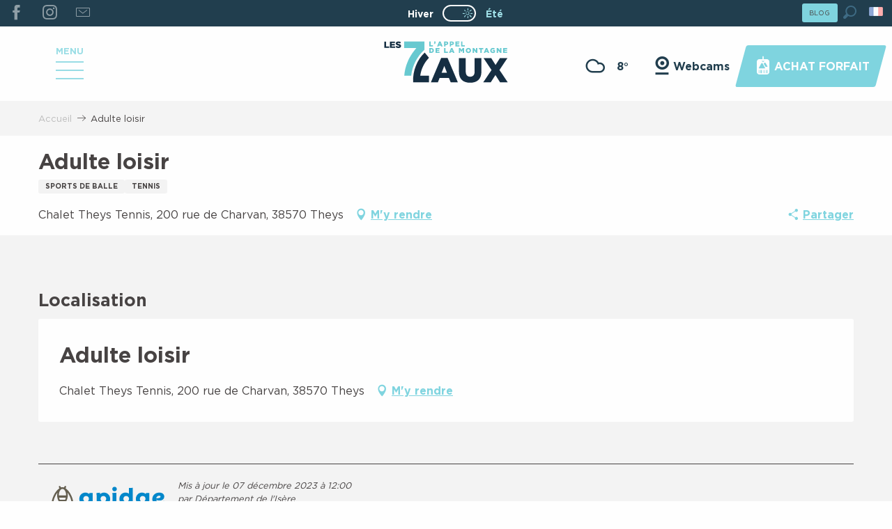

--- FILE ---
content_type: text/html; charset=UTF-8
request_url: https://www.les7laux.com/ete/offres/adulte-loisir-theys-fr-ete-3026273/
body_size: 34459
content:
<!doctype html>
<html class="no-js" lang="fr-FR"><head><title>Adulte loisir (Theys) | Les 7 Laux</title><script>window.globals={"ancestors":{"chapter1":"Offres SIT","chapter2":"ASC - Adulte loisir (Theys) 3026273","chapter3":null},"current_lang":"ete","current_locale":"fr","current_locale_region":"fr_FR","current_season":"ete","env":"prod","languages":["fr","en","eo","nl"],"post_id":17303,"post_title":"ASC - Adulte loisir (Theys) 3026273","post_type":"touristic_sheet","post_modified":"2026-01-02 12:41:54+01:00","sheet_id":3026273,"site_key":"les-sept-laux","tags":{"places":[],"seasons":[],"themes":[],"targets":[]},"woody_options_pages":{"search_url":2675,"weather_url":2600},"hawwwai":{"sheet_options":{"nearby_distance_max":5000}}}</script><script>(function(e){e.eskalad=e.eskalad?e.eskalad:[],e.eskalad.product="woody",e.eskalad.site_key=e.globals.site_key!==void 0?e.globals.site_key:"empty",e.eskalad.timestamp=l("eskalad_timestamp"),e.eskalad.timestamp==null&&(e.eskalad.timestamp=Math.floor(Date.now()/1e3),s("eskalad_timestamp",e.eskalad.timestamp)),e.eskalad.cid=l("eskalad_cid"),e.eskalad.cid==null&&e.eskalad.timestamp!==void 0&&(e.eskalad.cid=e.eskalad.timestamp,c()),e.eskalad.ga_consent=!0;function c(){e.eskalad.cid.toString().search("\\.")<=0&&fetch("/api/clientid").then(a=>a.json()).then(a=>{a.cid!==void 0&&(e.eskalad.cid=a.cid+"."+e.eskalad.cid,s("eskalad_cid",e.eskalad.cid))}).catch(function(a){console.error("Eskalad fetch: "+a.message)})}function l(a){if(e.localStorage!==void 0&&e.localStorage)try{let t=e.localStorage.getItem(a);return t=t==null||isNaN(t)||t==null||t==""?void 0:t,t}catch(t){console.error(["[ESKALAD]",t])}}function s(a,t){if(e.localStorage!==void 0&&e.localStorage)try{e.localStorage.removeItem(a),e.localStorage.setItem(a,t)}catch(d){console.error(["[ESKALAD]",d])}}})(window);
</script><script src="https://cache.consentframework.com/js/pa/32284/c/LakzY/stub" referrerpolicy="origin" charset="utf-8"></script><script src="https://choices.consentframework.com/js/pa/32284/c/LakzY/cmp" referrerpolicy="origin" charset="utf-8" async></script><script>document.addEventListener("DOMContentLoaded",function(){document.querySelectorAll("a[href='#consentframework'],a[href='#cmp']").forEach(function(e){e.removeAttribute("target");e.setAttribute("href","javascript:window.Sddan.cmp.displayUI();")})});</script><meta name="google-site-verification" content="20U6gE9DHOcBXZWqI6GFI1bzZ3F3j7xGs01LzEYtW0k" /><script type="importmap">{"imports":{"jquery":"https:\/\/woody.cloudly.space\/app\/themes\/woody-theme\/src\/lib\/custom\/jquery@3.7.1.min.mjs","woody_lib_utils":"https:\/\/woody.cloudly.space\/app\/dist\/les-sept-laux\/addons\/woody-lib-utils\/js\/woody-lib-utils.93266841fa.mjs","woody_addon_search_main":"https:\/\/woody.cloudly.space\/app\/dist\/les-sept-laux\/addons\/woody-addon-search\/js\/woody-addon-search-main.f068d57b37.mjs","woody_addon_search_data":"https:\/\/woody.cloudly.space\/app\/dist\/les-sept-laux\/addons\/woody-addon-search\/js\/woody-addon-search-data.78cd9c9154.mjs","woody_addon_devtools_main":"https:\/\/woody.cloudly.space\/app\/dist\/les-sept-laux\/addons\/woody-addon-devtools\/js\/woody-addon-devtools-main.5ef617cfdb.mjs","woody_addon_devtools_tools":"https:\/\/woody.cloudly.space\/app\/dist\/les-sept-laux\/addons\/woody-addon-devtools\/js\/woody-addon-devtools-tools.54d58a68c5.mjs","woody_addon_devtools_color_palette":"https:\/\/woody.cloudly.space\/app\/dist\/les-sept-laux\/addons\/woody-addon-devtools\/js\/woody-addon-devtools-color-palette.a8a41da40b.mjs","woody_addon_devtools_style_shift":"https:\/\/woody.cloudly.space\/app\/dist\/les-sept-laux\/addons\/woody-addon-devtools\/js\/woody-addon-devtools-style-shift.c4f6081742.mjs","woody_addon_devtools_fake_touristic_sheet":"https:\/\/woody.cloudly.space\/app\/dist\/les-sept-laux\/addons\/woody-addon-devtools\/js\/woody-addon-devtools-fake-touristic-sheet.2cb516cd17.mjs","woody_addon_campaigns_blocks":"https:\/\/woody.cloudly.space\/app\/dist\/les-sept-laux\/addons\/woody-addon-claims\/js\/woody-addon-campaigns-blocks.cd7b0fdfb1.mjs","woody_addon_claims_blocks":"https:\/\/woody.cloudly.space\/app\/dist\/les-sept-laux\/addons\/woody-addon-claims\/js\/woody-addon-claims-blocks.d6b0ec349c.mjs","woody_addon_snowflake_main":"https:\/\/woody.cloudly.space\/app\/dist\/les-sept-laux\/addons\/woody-addon-snowflake\/js\/woody-addon-snowflake-main.mjs","woody_addon_snowflake_circular_progress_bar":"https:\/\/woody.cloudly.space\/app\/dist\/les-sept-laux\/addons\/woody-addon-snowflake\/js\/woody-addon-snowflake-circular-progress-bar.c8f33544fd.mjs","woody_addon_snowflake_zone_display":"https:\/\/woody.cloudly.space\/app\/dist\/les-sept-laux\/addons\/woody-addon-snowflake\/js\/woody-addon-snowflake-zone-display.cfb6cf6a7d.mjs","woody_addon_snowflake_sector_cards_collapse":"https:\/\/woody.cloudly.space\/app\/dist\/les-sept-laux\/addons\/woody-addon-snowflake\/js\/woody-addon-snowflake-sector-cards-collapse.8e4f2db956.mjs","woody_addon_snowflake_update_overall":"https:\/\/woody.cloudly.space\/app\/dist\/les-sept-laux\/addons\/woody-addon-snowflake\/js\/woody-addon-snowflake-update-overall.1150a14cf0.mjs","woody_addon_snowflake_weather_update":"https:\/\/woody.cloudly.space\/app\/dist\/les-sept-laux\/addons\/woody-addon-snowflake\/js\/woody-addon-snowflake-weather-update.67579062db.mjs"}}</script><link rel="preconnect" href="https://cache.consentframework.com" crossorigin><link rel="preconnect" href="https://choices.consentframework.com" crossorigin><link rel="preconnect" href="https://fonts.gstatic.com" crossorigin><link rel="preconnect" href="https://fonts.googleapis.com" crossorigin><link rel="preconnect" href="https://www.googletagmanager.com" crossorigin><link rel="preconnect" href="https://woody.cloudly.space" crossorigin><link rel="preconnect" href="https://api.cloudly.space" crossorigin><script>window.dataLayer=window.dataLayer?window.dataLayer:[];window.dataLayer.push({"event":"globals","data":{"env":"prod","site_key":"les-sept-laux","page":{"id_page":17303,"name":"ASC &#8211; Adulte loisir (Theys) #3026273","page_type":"touristic_sheet","tags":{"places":[],"seasons":[],"themes":[],"targets":[]}},"lang":"fr","season":"ete","sheet":{"id_sheet":3026273,"id_sit":"sitra2i-SEPTLAUX-ETE-5740235","id_reservation":null,"name":"Adulte loisir - Theys","type":"Activit\u00e9s sportives et culturelles","bordereau":"ASC","city":"Theys"}}});</script><script>(function(w,d,s,l,i) { w[l]=w[l]||[]; w[l].push({ 'gtm.start': new Date().getTime(),event: 'gtm.js' }); var f=d.getElementsByTagName(s)[0], j=d.createElement(s),dl=l!='dataLayer'? '&l='+l:''; j.async=true; j.src='https://www.googletagmanager.com/gtm.js?id='+i+dl; f.parentNode.insertBefore(j,f); })(window,document,'script','dataLayer','GTM-PSZS77X');</script><link rel="canonical" href="https://www.les7laux.com/ete/offres/adulte-loisir-theys-fr-ete-3026273/"/><meta charset="UTF-8"/><meta http-equiv="X-UA-Compatible" content="IE=edge"/><meta name="generator" content="Raccourci Agency - WP"/><meta name="viewport" content="width=device-width,initial-scale=1"/><meta name="robots" content="max-snippet:-1, max-image-preview:large, max-video-preview:-1"/><meta property="og:type" content="website"/><meta property="og:url" content="https://www.les7laux.com/ete/offres/adulte-loisir-theys-fr-ete-3026273/"/><meta name="twitter:card" content="summary"/><meta property="og:site_name" content="Les 7 Laux"/><meta property="og:locale" content="fr_FR"/><meta property="og:locale:alternate" content="fr_FR"/><meta property="og:locale:alternate" content="fr_FR"/><meta property="og:locale:alternate" content="en_GB"/><meta property="og:locale:alternate" content="en_GB"/><meta property="og:locale:alternate" content="nl_NL"/><meta property="og:locale:alternate" content="nl_NL"/><meta name="description" property="og:description" content=""/><meta property="og:title" content="Adulte loisir - Theys"/><meta name="twitter:title" content="Adulte loisir - Theys"/><meta name="twitter:description" content=""/><meta name="format-detection" content="telephone=no"/><meta property="og:image" content=""/><meta name="twitter:image" content=""/><meta name="thumbnail" content=""/><script type="application/ld+json" class="woody-schema-graph">{"@context":"https:\/\/schema.org","@graph":[{"@type":"WebSite","url":"https:\/\/www.les7laux.com","name":"Les 7 Laux","description":"L&#039;appel de la Montagne","potentialAction":[{"@type":"SearchAction","target":"https:\/\/www.les7laux.com\/ete\/recherche\/?query={search_term_string}","query-input":"required name=search_term_string"}]},{"@type":"WebPage","url":"https:\/\/www.les7laux.com\/ete\/offres\/adulte-loisir-theys-fr-ete-3026273\/","headline":"ASC \u2013 Adulte loisir (Theys) #3026273 | Les 7 Laux","inLanguage":"fr-FR","datePublished":"2026-01-02 11:41:54","dateModified":"2026-01-02 11:41:54","description":""},{"@type":"LocalBusiness","name":"Adulte loisir","description":"","url":"","geo":{"@type":"GeoCoordinates","latitude":"45.301420","longitude":"5.995616"},"address":{"@type":"PostalAddress","streetAddress":"Chalet Theys Tennis200 rue de Charvan","addressLocality":"Theys","postalCode":"38570","addressCountry":"FRANCE"},"location":{"@type":"Place","name":"Adresse","address":{"@type":"PostalAddress","streetAddress":"Chalet Theys Tennis200 rue de Charvan","addressLocality":"Theys","postalCode":"38570","addressCountry":"FRANCE"},"geo":{"@type":"GeoCoordinates","latitude":"45.301420","longitude":"5.995616"}},"paymentAccepted":"Ch\u00e8que, Ch\u00e8que-Vacances Classic, Virement","telephone":["04 76 71 05 47"],"image":["https:\/\/static.apidae-tourisme.com\/filestore\/objets-touristiques\/images\/112\/109\/9399664.jpg"]}]}</script><style>img:is([sizes="auto" i], [sizes^="auto," i]) { contain-intrinsic-size: 3000px 1500px }</style><link rel="alternate" href="https://www.les7laux.com/ete/offres/adulte-loisir-theys-fr-ete-3026273/" hreflang="fr" /><link rel="alternate" href="https://www.les7laux.com/summer/offers/adulte-loisir-theys-en-summer-3026273/" hreflang="en" /><link rel="alternate" href="https://www.les7laux.com/zomer/touristic_sheet/adulte-loisir-theys-nl-zomer-3026273/" hreflang="nl" /><script>
window._wpemojiSettings = {"baseUrl":"https:\/\/s.w.org\/images\/core\/emoji\/16.0.1\/72x72\/","ext":".png","svgUrl":"https:\/\/s.w.org\/images\/core\/emoji\/16.0.1\/svg\/","svgExt":".svg","source":{"concatemoji":"https:\/\/www.les7laux.com\/wp\/wp-includes\/js\/wp-emoji-release.min.js?ver=6.8.2"}};
/*! This file is auto-generated */
!function(s,n){var o,i,e;function c(e){try{var t={supportTests:e,timestamp:(new Date).valueOf()};sessionStorage.setItem(o,JSON.stringify(t))}catch(e){}}function p(e,t,n){e.clearRect(0,0,e.canvas.width,e.canvas.height),e.fillText(t,0,0);var t=new Uint32Array(e.getImageData(0,0,e.canvas.width,e.canvas.height).data),a=(e.clearRect(0,0,e.canvas.width,e.canvas.height),e.fillText(n,0,0),new Uint32Array(e.getImageData(0,0,e.canvas.width,e.canvas.height).data));return t.every(function(e,t){return e===a[t]})}function u(e,t){e.clearRect(0,0,e.canvas.width,e.canvas.height),e.fillText(t,0,0);for(var n=e.getImageData(16,16,1,1),a=0;a<n.data.length;a++)if(0!==n.data[a])return!1;return!0}function f(e,t,n,a){switch(t){case"flag":return n(e,"\ud83c\udff3\ufe0f\u200d\u26a7\ufe0f","\ud83c\udff3\ufe0f\u200b\u26a7\ufe0f")?!1:!n(e,"\ud83c\udde8\ud83c\uddf6","\ud83c\udde8\u200b\ud83c\uddf6")&&!n(e,"\ud83c\udff4\udb40\udc67\udb40\udc62\udb40\udc65\udb40\udc6e\udb40\udc67\udb40\udc7f","\ud83c\udff4\u200b\udb40\udc67\u200b\udb40\udc62\u200b\udb40\udc65\u200b\udb40\udc6e\u200b\udb40\udc67\u200b\udb40\udc7f");case"emoji":return!a(e,"\ud83e\udedf")}return!1}function g(e,t,n,a){var r="undefined"!=typeof WorkerGlobalScope&&self instanceof WorkerGlobalScope?new OffscreenCanvas(300,150):s.createElement("canvas"),o=r.getContext("2d",{willReadFrequently:!0}),i=(o.textBaseline="top",o.font="600 32px Arial",{});return e.forEach(function(e){i[e]=t(o,e,n,a)}),i}function t(e){var t=s.createElement("script");t.src=e,t.defer=!0,s.head.appendChild(t)}"undefined"!=typeof Promise&&(o="wpEmojiSettingsSupports",i=["flag","emoji"],n.supports={everything:!0,everythingExceptFlag:!0},e=new Promise(function(e){s.addEventListener("DOMContentLoaded",e,{once:!0})}),new Promise(function(t){var n=function(){try{var e=JSON.parse(sessionStorage.getItem(o));if("object"==typeof e&&"number"==typeof e.timestamp&&(new Date).valueOf()<e.timestamp+604800&&"object"==typeof e.supportTests)return e.supportTests}catch(e){}return null}();if(!n){if("undefined"!=typeof Worker&&"undefined"!=typeof OffscreenCanvas&&"undefined"!=typeof URL&&URL.createObjectURL&&"undefined"!=typeof Blob)try{var e="postMessage("+g.toString()+"("+[JSON.stringify(i),f.toString(),p.toString(),u.toString()].join(",")+"));",a=new Blob([e],{type:"text/javascript"}),r=new Worker(URL.createObjectURL(a),{name:"wpTestEmojiSupports"});return void(r.onmessage=function(e){c(n=e.data),r.terminate(),t(n)})}catch(e){}c(n=g(i,f,p,u))}t(n)}).then(function(e){for(var t in e)n.supports[t]=e[t],n.supports.everything=n.supports.everything&&n.supports[t],"flag"!==t&&(n.supports.everythingExceptFlag=n.supports.everythingExceptFlag&&n.supports[t]);n.supports.everythingExceptFlag=n.supports.everythingExceptFlag&&!n.supports.flag,n.DOMReady=!1,n.readyCallback=function(){n.DOMReady=!0}}).then(function(){return e}).then(function(){var e;n.supports.everything||(n.readyCallback(),(e=n.source||{}).concatemoji?t(e.concatemoji):e.wpemoji&&e.twemoji&&(t(e.twemoji),t(e.wpemoji)))}))}((window,document),window._wpemojiSettings);
</script><link rel='preload' as='style' onload='this.onload=null;this.rel="stylesheet"' id='addon-search-stylesheet-css' href='https://woody.cloudly.space/app/dist/les-sept-laux/addons/woody-addon-search/css/woody-addon-search.4e0867669a.css?ver=2.1.3' media='screen' /><noscript><link rel='stylesheet' id='addon-search-stylesheet-css' href='https://woody.cloudly.space/app/dist/les-sept-laux/addons/woody-addon-search/css/woody-addon-search.4e0867669a.css?ver=2.1.3' media='screen' /></noscript><link rel='stylesheet' id='woody-sheet-stylesheet-css' href='https://woody.cloudly.space/app/dist/les-sept-laux/addons/woody-addon-hawwwai/css/front/hawwwai-touristic-sheet.ebf78ef83d.css?ver=2.5.140' media='all' /><link rel='preload' as='style' onload='this.onload=null;this.rel="stylesheet"' id='addon-campaigns-stylesheet-css' href='https://woody.cloudly.space/app/dist/les-sept-laux/addons/woody-addon-claims/css/woody-addon-campaigns.1a1f82fdef.css' media='all' /><noscript><link rel='stylesheet' id='addon-campaigns-stylesheet-css' href='https://woody.cloudly.space/app/dist/les-sept-laux/addons/woody-addon-claims/css/woody-addon-campaigns.1a1f82fdef.css' media='all' /></noscript><link rel='preload' as='style' onload='this.onload=null;this.rel="stylesheet"' id='addon-snowflake-stylesheet-css' href='https://woody.cloudly.space/app/dist/les-sept-laux/addons/woody-addon-snowflake/css/woody-addon-snowflake.d04107228b.css' media='all' /><noscript><link rel='stylesheet' id='addon-snowflake-stylesheet-css' href='https://woody.cloudly.space/app/dist/les-sept-laux/addons/woody-addon-snowflake/css/woody-addon-snowflake.d04107228b.css' media='all' /></noscript><link rel='preload' as='style' onload='this.onload=null;this.rel="stylesheet"' id='leaflet_css-css' href='https://tiles.touristicmaps.com/libs/tmaps.min.css' media='all' /><noscript><link rel='stylesheet' id='leaflet_css-css' href='https://tiles.touristicmaps.com/libs/tmaps.min.css' media='all' /></noscript><link rel='preload' as='style' onload='this.onload=null;this.rel="stylesheet"' id='google-font-lato300400900-css' href='https://fonts.googleapis.com/css?family=Lato:300,400,900' media='all' /><noscript><link rel='stylesheet' id='google-font-lato300400900-css' href='https://fonts.googleapis.com/css?family=Lato:300,400,900' media='all' /></noscript><link rel='stylesheet' id='main-stylesheet-css' href='https://woody.cloudly.space/app/dist/les-sept-laux/css/main-c6f438ff54.css' media='screen' /><link rel='preload' as='style' onload='this.onload=null;this.rel="stylesheet"' id='wicon-stylesheet-css' href='https://woody.cloudly.space/app/dist/les-sept-laux/css/wicon-0dbf7e02a5.css' media='screen' /><noscript><link rel='stylesheet' id='wicon-stylesheet-css' href='https://woody.cloudly.space/app/dist/les-sept-laux/css/wicon-0dbf7e02a5.css' media='screen' /></noscript><link rel='stylesheet' id='print-stylesheet-css' href='https://woody.cloudly.space/app/dist/les-sept-laux/css/print-b87b2678ed.css' media='print' /><script defer src="//skipass.les7laux.com/epasslibre/js/eplwidget.js?ver=6.8.2" id="Skipass-js"></script><script defer src="//gadget.open-system.fr/widgets-libs/rel/noyau-1.0.min.js" id="AllianceReseaux-js"></script><script defer src="https://woody.cloudly.space/app/dist/les-sept-laux/addons/woody-addon-search/js/woody-addon-search.963aa0a249.js?ver=2.1.3" id="addon-search-javascripts-js"></script><script defer src="https://woody.cloudly.space/app/themes/woody-theme/src/js/static/obf.min.js?ver=1.88.154" id="obf-js"></script><script defer src="https://woody.cloudly.space/app/dist/les-sept-laux/addons/woody-addon-eskalad/js/events/eskalad.c2bde38840.js?ver=6.3.3" id="woody-addon-eskalad-js"></script><script defer src="https://woody.cloudly.space/app/dist/les-sept-laux/addons/woody-addon-eskalad/js/events/eskalad-page.5d2af865c3.js?ver=6.3.3" id="woody-addon-eskalad-page-js"></script><script id="jquery-js-before">
window.siteConfig = {"site_key":"les-sept-laux","login":"public_les-sept-laux_website","password":"ea66b1ebeb237dc9434f121372fbe0ae","token":"MDY5YTVjYmUyMDUyOlFFTmJEVndBUFFsWFF4aEJWVVpOVEZrQ0Z4MXRSMUJRUTE5TkJBPT06VlZjUFYxZFNCd2RYVWdjQkIxSmFXQUZRVmdNREFnUUJCd1JmQTFCVEF3QT0=","mapProviderKeys":{"otmKey":"2f161072d6d5dfd43d7686081075ab09478480c21172329568aded08a917a745","gmKey":"AIzaSyB8Fozhi1FKU8oWYJROw8_FgOCbn3wdrhs"},"api_url":"https:\/\/api.tourism-system.com","api_render_url":"https:\/\/api.tourism-system.com","current_lang":"fr","current_season":"ete","languages":["fr","en","eo","nl"]};
window.useLeafletLibrary=1;window.DrupalAngularConfig=window.DrupalAngularConfig || {};window.DrupalAngularConfig.mapProviderKeys={"otmKey":"2f161072d6d5dfd43d7686081075ab09478480c21172329568aded08a917a745","gmKey":"AIzaSyB8Fozhi1FKU8oWYJROw8_FgOCbn3wdrhs"};
</script><script type="module" src="https://woody.cloudly.space/app/themes/woody-theme/src/lib/custom/jquery@3.7.1.min.mjs" id="jquery-js"></script><script defer src="https://woody.cloudly.space/app/themes/woody-theme/src/lib/custom/moment-with-locales@2.22.2.min.js" id="jsdelivr_moment-js"></script><script id="woody-sheet-js-extra">
var __hw = {"SECTIONS.TOURISM.SHEET.PERIODS.TODAY":"Aujourd'hui","SECTIONS.TOURISM.SHEET.PERIODS.HAPPENING":"A lieu","SECTIONS.TOURISM.SHEET.PERIODS.ENDED":"Termin\u00e9","SECTIONS.TOURISM.SHEET.PERIODS.ENDED_FOR_TODAY":"Termin\u00e9 pour aujourd'hui","SECTIONS.TOURISM.SHEET.PERIODS.FROM_TODAY":"\u00c0 partir d'aujourd'hui","SECTIONS.TOURISM.SHEET.PERIODS.FROM":"Du","SECTIONS.TOURISM.SHEET.PERIODS.UNTIL_TODAY":"Aujourd'hui","SECTIONS.TOURISM.SHEET.PERIODS.TO":"jusqu'\u00e0","SECTIONS.TOURISM.SHEET.PERIODS.UNTIL":"au","SECTIONS.TOURISM.SHEET.PERIODS.UNTIL_LONG":"jusqu'au","SECTIONS.TOURISM.SHEET.PERIODS.ON":"Le","SECTIONS.TOURISM.SHEET.PERIODS.OPENED":"Ouvert","SECTIONS.TOURISM.SHEET.PERIODS.CLOSED":"Ferm\u00e9","SECTIONS.TOURISM.SHEET.PERIODS.CLOSEDFORTODAY":"Ferm\u00e9 pour aujourd'hui","SECTIONS.TOURISM.SHEET.PERIODS.UNDEFINED":"Horaires non d\u00e9finis","SECTIONS.TOURISM.SHEET.PERIODS.NOW":"En ce moment","GLOBAL.TIMES.TO":"jusqu'\u00e0"};
</script><script defer src="https://woody.cloudly.space/app/dist/les-sept-laux/addons/woody-addon-hawwwai/js/sheet-bundle.7fecec0205.js?ver=2.5.140" id="woody-sheet-js"></script><script defer src="https://woody.cloudly.space/app/themes/woody-theme/src/lib/npm/swiper/dist/js/swiper.min.js?ver=4.5.1" id="jsdelivr_swiper-js"></script><script type="module" src="https://woody.cloudly.space/app/dist/les-sept-laux/addons/woody-addon-claims/js/woody-addon-claims.094619d2c3.mjs" id="addon-claims-javascripts-js"></script><script id="addon-snowflake-javascripts-js-extra">
var WOODY_ADDON_SNOWFLAKE = [];
</script><script defer src="https://woody.cloudly.space/app/dist/les-sept-laux/addons/woody-addon-snowflake/js/woody-addon-snowflake.bd5145fdf6.js?ver=2.1.25" id="addon-snowflake-javascripts-js"></script><script defer src="https://woody.cloudly.space/app/themes/woody-theme/src/lib/npm/flatpickr/dist/flatpickr.min.js?ver=4.5.7" id="jsdelivr_flatpickr-js"></script><script defer src="https://woody.cloudly.space/app/themes/woody-theme/src/lib/npm/flatpickr/dist/l10n/fr.js?ver=4.5.7" id="jsdelivr_flatpickr_l10n-js"></script><script defer src="https://woody.cloudly.space/app/themes/woody-theme/src/lib/custom/nouislider@10.1.0.min.js" id="jsdelivr_nouislider-js"></script><script defer src="https://woody.cloudly.space/app/themes/woody-theme/src/lib/custom/lazysizes@4.1.2.min.js" id="jsdelivr_lazysizes-js"></script><script defer src="https://woody.cloudly.space/app/themes/woody-theme/src/lib/custom/moment-timezone-with-data.min.js" id="jsdelivr_moment_tz-js"></script><script defer src="https://woody.cloudly.space/app/themes/woody-theme/src/lib/custom/js.cookie@2.2.1.min.js" id="jsdelivr_jscookie-js"></script><script defer src="https://woody.cloudly.space/app/themes/woody-theme/src/lib/custom/rellax@1.10.1.min.js" id="jsdelivr_rellax-js"></script><script defer src="https://woody.cloudly.space/app/themes/woody-theme/src/lib/custom/iframeResizer@4.3.7.min.js?ver=4.3.7" id="jsdelivr_iframeresizer-js"></script><script defer src="https://woody.cloudly.space/app/themes/woody-theme/src/lib/npm/plyr/dist/plyr.min.js?ver=3.6.8" id="jsdelivr_plyr-js"></script><script defer src="https://woody.cloudly.space/wp/wp-includes/js/dist/hooks.min.js?ver=4d63a3d491d11ffd8ac6" id="wp-hooks-js"></script><script defer src="https://woody.cloudly.space/wp/wp-includes/js/dist/i18n.min.js?ver=5e580eb46a90c2b997e6" id="wp-i18n-js"></script><script defer src="https://woody.cloudly.space/app/themes/woody-theme/src/js/static/i18n-ltr.min.js?ver=1.88.154" id="wp-i18n-ltr-js"></script><script defer src="https://tiles.touristicmaps.com/libs/leaflet.min.js" id="touristicmaps_leaflet-js"></script><script defer src="https://tiles.touristicmaps.com/libs/tangram.min.js" id="touristicmaps_tangram-js"></script><script defer src="https://tiles.touristicmaps.com/libs/markercluster.min.js" id="touristicmaps_cluster-js"></script><script defer src="https://tiles.touristicmaps.com/libs/locate.min.js" id="touristicmaps_locate-js"></script><script defer src="https://tiles.touristicmaps.com/libs/geocoder.min.js" id="touristicmaps_geocoder-js"></script><script defer src="https://tiles.touristicmaps.com/libs/fullscreen.min.js" id="touristicmaps_fullscreen-js"></script><script defer src="https://maps.googleapis.com/maps/api/js?key=AIzaSyB8Fozhi1FKU8oWYJROw8_FgOCbn3wdrhs&amp;v=3.33&amp;libraries=geometry,places" id="gg_maps-js"></script><script defer src="https://api.tourism-system.com/render/assets/scripts/raccourci/universal-mapV2.min.js" id="hawwwai_universal_map-js"></script><script defer src="https://woody.cloudly.space/app/dist/les-sept-laux/js/main-79b2980866.js" id="main-javascripts-js"></script><link rel="shortcut icon" type="image/x-icon" href="https://woody.cloudly.space/app/dist/les-sept-laux/favicon/favicon/favicon-e9a8dcae58.ico"><link rel="shortcut icon" type="image/png" href=""><link rel="apple-touch-icon" sizes="32x32" href=""><link rel="apple-touch-icon" sizes="64x64" href=""><link rel="apple-touch-icon" sizes="120x120" href=""><link rel="apple-touch-icon" sizes="180x180" href=""><link rel="apple-touch-icon" sizes="152x152" href=""><link rel="apple-touch-icon" sizes="167x167" href=""><link rel="icon" sizes="192x192" href=""><link rel="icon" sizes="128x128" href=""></head><body class="wp-singular touristic_sheet-template-default single single-touristic_sheet postid-17303 wp-theme-woody-theme wp-child-theme-les-sept-laux topheader-alert-visible prod apirender apirender-wordpress woody-hawwwai-sheet sheet-v2 sheet-asc">
            <noscript><iframe src="https://www.googletagmanager.com/ns.html?id=GTM-PSZS77X" height="0" width="0" style="display:none;visibility:hidden"></iframe></noscript>
        
            
    
    <div class="main-wrapper flex-container flex-dir-column">
                                <div class="woody-component-headnavs">
                                
<div class="woody-season-switcher tpl_02 isAbs">
    <div class="switch tiny">
                        <a class="is-hiver is-season-link" href="https://www.les7laux.com/hiver/" title="Changer de saison">
            <span class="season-name">hiver</span>
        </a>
                        <a class="is-ete is-active" href="https://www.les7laux.com/ete/offres/adulte-loisir-theys-fr-ete-3026273/" title="Changer de saison">
            <input class="switch-input" id="seasonSwitcher" name="summer-winter" checked type="checkbox">
            <label class="switch-paddle" for="seasonSwitcher">
                <span class="show-for-sr">Changer de saison</span>
                <span class="season-name">été</span>
            </label>
        </a>
                </div>
</div>

    
                        <ul class="tools list-unstyled flex-container align-middle">
                                                                                        <li >
                                                                    <a class="no-ext button primary tiny topheaderbutton" href="https://www.les7laux.com/ete/blog/" target="_self" title="BLOG" >
                                                                                                                            <span>BLOG</span>
                                                                            </a>
                                                            </li>
                                                                                                <li >
                                                                    <div id="widget-panier"></div>
                                                            </li>
                                                                                                                                                <li class="search-tool"><div role="button" aria-label="Recherche" class="search-toggler-wrapper woody-component-esSearch-block" tabindex="0">
    <span class="esSearch-button results-toggler" data-label="Recherche" title="Recherche">
        <span class="wicon wicon-053-loupe-par-defaut search-icon" aria-hidden="true"></span>
        <span class="show-for-sr">Rechercher</span>
        <span class="button-label" data-label="Recherche"></span>
    </span>
</div>
</li>
                                                    <li class="lang_switcher-tool"><div class="woody-lang_switcher woody-lang_switcher-reveal tpl_01 flags medium" data-label="Langue" role="button" aria-label="Choix de la langue"><div class="lang_switcher-button" data-label="Langue"  tabindex="0"><div class="fr" data-lang="fr">fr</div></div></div></li>
                                            </ul>
            
    <div class="woody_header">
    <div class="grid-x align-middle align-justify">
                <div class="cell xlarge-4 social-menu-wrapper">
            <ul class="menu social-menu">
                                <li>
                    <a class="social-link no-ext" href="https://www.facebook.com/les7laux/" title="Facebok" target=""><span class="wicon wicon-000-facebook"></span></a>
                </li>
                                <li>
                    <a class="social-link no-ext" href="http://www.instagram.com/les7laux" title="Instagram" target=""><span class="wicon wicon-011-instagram"></span></a>
                </li>
                                <li>
                    <a class="social-link no-ext" href="https://www.les7laux.com/hiver/newsletter/" title="Newsletter" target=""><span class="wicon wicon-044-enveloppe"></span></a>
                </li>
                            </ul>
        </div>
                                <div class="cell topheader-menu-wrapper">
            <ul class="menu topheader-menu align-right">
                                <li class="show-for-xlarge">
                    <a class="topheader-link weather-link flex-container align-center align-middle" href="https://www.les7laux.com/ete/la-station/vtt-randonnees/vtt/meteo/" title="Voir le Bulletin météo">
                        <span class="wicon climacon-cloud"></span>
                        <span class="temp show-for-xlarge">8°</span>
                    </a>
                </li>
                                                                <li>
                    <a class="topheader-link flex-container align-center align-middle" href="https://www.les7laux.com/ete/vtt-randonnees/vtt/webcams/" title="Webcams" target="">
                        <span class="wicon wicon-014-station-webcam"></span>
                        <span class="title show-for-xlarge">Webcams</span>
                    </a>
                </li>
                                <li>
                    <a class="topheader-link flex-container align-center align-middle" href="https://skipass.les7laux.com/" title="ACHAT FORFAIT" target="">
                        <span class="wicon wicon-004-station-forfait"></span>
                        <span class="title show-for-xlarge">ACHAT FORFAIT</span>
                    </a>
                </li>
                                            </ul>
        </div>
            </div>
</div>


            <header role="banner" class="woody-component-header tpl_02 site-header woody-burger" data-click-open="true" data-close-on-click-inside="false" data-close-on-click="false" data-disable-hover="true" data-dropdown-menu="data-dropdown-menu" data-sticky-container="data-sticky-container">
    <div class="main-menu-wrapper">
        <nav class="top-bar title-bar" id="main-menu" role="navigation">
            <ul class="menu dropdown vertical" data-click-open="true" data-disable-hover="true">
                                <li class=" is-dropdown-submenu-parent">
                    <a class="menuLink" href="https://www.les7laux.com/ete/la-station/" target="_self" data-post-id="2532">
                                                                        <span class="menuLink-title">LA STATION</span>
                                            </a>
                                        <ul class="menu is-dropdown-submenu" data-link-parent="2532" data-title="LA STATION">
                        <li class="grid-container"><div class="grid_1col_tpl_01 grid-x align-middle submenu-station grid-padding-x grid-padding-y"><div class="cell xmedium-down-order-9"><div class=" submenu-station-wrapper grid_2col_tpl_04 grid-x align-top grid-padding-x grid-padding-y"><div class="cell xlarge-8 isRel left"><div class="grid-x grid-padding-x grid-padding-y"><div class="cell medium-12 title-submenu-wrapper"><a class="title-submenu" href="https://www.les7laux.com/ete/la-station/" data-post-id="2532"><div class="menuLink-titles"><div class="menuLink-texts has-title"><span class="menuLink-title block-span">LA STATION</span></div></div></a></div><div class="cell xlarge-4 vignettes"><a class="woody-component woody-component-nav-item-image tpl_04 isRel bg-black bgimg-op-75 " href="https://www.les7laux.com/ete/la-station/histoire-des-7-laux/" data-post-id="2547" target="_self"><figure itemscope itemtype="http://schema.org/ImageObject" class="isRel imageObject menuLinkMediaWrapper"><noscript><img class="imageObject-img img-responsive a42-ac-replace-img" src="https://woody.cloudly.space/app/uploads/les-sept-laux/2021/04/thumbs/dji-0205-min-e1618387032215-640x640.jpg" alt="Lac des 7 Laux refuge été" itemprop="thumbnail"/></noscript><img class="imageObject-img img-responsive lazyload a42-ac-replace-img" src="https://woody.cloudly.space/app/themes/woody-theme/src/img/blank/ratio_square.webp" data-src="https://woody.cloudly.space/app/uploads/les-sept-laux/2021/04/thumbs/dji-0205-min-e1618387032215-640x640.jpg" data-sizes="auto" data-srcset="https://woody.cloudly.space/app/uploads/les-sept-laux/2021/04/thumbs/dji-0205-min-e1618387032215-360x360.jpg 360w, https://woody.cloudly.space/app/uploads/les-sept-laux/2021/04/thumbs/dji-0205-min-e1618387032215-640x640.jpg 640w, https://woody.cloudly.space/app/uploads/les-sept-laux/2021/04/thumbs/dji-0205-min-e1618387032215-1200x1200.jpg 1200w" alt="Lac des 7 Laux refuge été" itemprop="thumbnail"/><meta itemprop="datePublished" content="2021-04-14 07:56:35"></figure><div class="nav-item-section fullcenterbox"><div class="menuLink-titles"><div class="menuLink-texts has-title"><span class="menuLink-title block-span">Histoire des 7 Laux</span></div></div></div></a></div><div class="cell xlarge-4 vignettes"><a class="woody-component woody-component-nav-item-image tpl_04 isRel bg-black bgimg-op-75 " href="https://www.les7laux.com/ete/la-station/les-3-sites/" data-post-id="2549" target="_self"><figure itemscope itemtype="http://schema.org/ImageObject" class="isRel imageObject menuLinkMediaWrapper"><noscript><img class="imageObject-img img-responsive" src="https://woody.cloudly.space/app/uploads/les-sept-laux/2019/11/thumbs/dji-0667-copier-640x640.jpg" alt="" itemprop="thumbnail"/></noscript><img class="imageObject-img img-responsive lazyload" src="https://woody.cloudly.space/app/themes/woody-theme/src/img/blank/ratio_square.webp" data-src="https://woody.cloudly.space/app/uploads/les-sept-laux/2019/11/thumbs/dji-0667-copier-640x640.jpg" data-sizes="auto" data-srcset="https://woody.cloudly.space/app/uploads/les-sept-laux/2019/11/thumbs/dji-0667-copier-360x360.jpg 360w, https://woody.cloudly.space/app/uploads/les-sept-laux/2019/11/thumbs/dji-0667-copier-640x640.jpg 640w, https://woody.cloudly.space/app/uploads/les-sept-laux/2019/11/thumbs/dji-0667-copier-1200x1200.jpg 1200w" alt="" itemprop="thumbnail"/><meta itemprop="datePublished" content="2019-11-14 10:48:27"></figure><div class="nav-item-section fullcenterbox"><div class="menuLink-titles"><div class="menuLink-texts has-title"><span class="menuLink-title block-span">Les 3 sites</span></div></div></div></a></div><div class="cell xlarge-4 vignettes"><a class="woody-component woody-component-nav-item-image tpl_04 isRel bg-black bgimg-op-75 " href="https://www.les7laux.com/ete/la-station/venir-aux-7-laux/" data-post-id="2606" target="_self"><figure itemscope itemtype="http://schema.org/ImageObject" class="isRel imageObject menuLinkMediaWrapper"><noscript><img class="imageObject-img img-responsive a42-ac-replace-img" src="https://woody.cloudly.space/app/uploads/les-sept-laux/2021/04/thumbs/7laux-516-min2-e1618391737489-640x640.jpg" alt="Groupe de VTT aux 7 Laux en été" itemprop="thumbnail"/></noscript><img class="imageObject-img img-responsive lazyload a42-ac-replace-img" src="https://woody.cloudly.space/app/themes/woody-theme/src/img/blank/ratio_square.webp" data-src="https://woody.cloudly.space/app/uploads/les-sept-laux/2021/04/thumbs/7laux-516-min2-e1618391737489-640x640.jpg" data-sizes="auto" data-srcset="https://woody.cloudly.space/app/uploads/les-sept-laux/2021/04/thumbs/7laux-516-min2-e1618391737489-360x360.jpg 360w, https://woody.cloudly.space/app/uploads/les-sept-laux/2021/04/thumbs/7laux-516-min2-e1618391737489-640x640.jpg 640w, https://woody.cloudly.space/app/uploads/les-sept-laux/2021/04/thumbs/7laux-516-min2-e1618391737489-1200x1200.jpg 1200w" alt="Groupe de VTT aux 7 Laux en été" itemprop="thumbnail"/><meta itemprop="datePublished" content="2021-04-14 09:14:47"></figure><div class="nav-item-section fullcenterbox"><div class="menuLink-titles has-icon-picto"><span class="menuLink-wicon wicon wicon-woody-icons wicon-022-itineraire"></span><div class="menuLink-texts has-title"><span class="menuLink-title block-span">Venir aux 7 Laux</span></div></div></div></a></div><div class="cell xlarge-4 vignettes"><a class="woody-component woody-component-nav-item-image tpl_04 isRel bg-black bgimg-op-75 " href="https://www.les7laux.com/ete/la-station/nos-brochures/" data-post-id="2601" target="_self"><figure itemscope itemtype="http://schema.org/ImageObject" class="isRel imageObject menuLinkMediaWrapper"><noscript><img class="imageObject-img img-responsive" src="https://woody.cloudly.space/app/uploads/les-sept-laux/2019/11/thumbs/guide-pratique-640x640.png" alt="" itemprop="thumbnail"/></noscript><img class="imageObject-img img-responsive lazyload" src="https://woody.cloudly.space/app/themes/woody-theme/src/img/blank/ratio_square.webp" data-src="https://woody.cloudly.space/app/uploads/les-sept-laux/2019/11/thumbs/guide-pratique-640x640.png" data-sizes="auto" data-srcset="https://woody.cloudly.space/app/uploads/les-sept-laux/2019/11/thumbs/guide-pratique-360x360.png 360w, https://woody.cloudly.space/app/uploads/les-sept-laux/2019/11/thumbs/guide-pratique-640x640.png 640w, https://woody.cloudly.space/app/uploads/les-sept-laux/2019/11/thumbs/guide-pratique-1200x1200.png 1200w" alt="" itemprop="thumbnail"/><meta itemprop="datePublished" content="2019-11-06 15:35:26"></figure><div class="nav-item-section fullcenterbox"><div class="menuLink-titles has-icon-picto"><span class="menuLink-wicon wicon wicon-woody-icons wicon-014-livre"></span><div class="menuLink-texts has-title"><span class="menuLink-title block-span">Nos brochures</span></div></div></div></a></div><div class="cell xlarge-4 vignettes"><a class="woody-component woody-component-nav-item-image tpl_04 isRel bg-black bgimg-op-75 " href="https://www.les7laux.com/ete/la-station/webcams/" data-post-id="2607" target="_self"><figure itemscope itemtype="http://schema.org/ImageObject" class="isRel imageObject menuLinkMediaWrapper"><noscript><img class="imageObject-img img-responsive a42-ac-replace-img" src="https://woody.cloudly.space/app/uploads/les-sept-laux/2019/10/thumbs/dji-0566-copier-640x640.jpg" alt="Station des 7 Laux webcam" itemprop="thumbnail"/></noscript><img class="imageObject-img img-responsive lazyload a42-ac-replace-img" src="https://woody.cloudly.space/app/themes/woody-theme/src/img/blank/ratio_square.webp" data-src="https://woody.cloudly.space/app/uploads/les-sept-laux/2019/10/thumbs/dji-0566-copier-640x640.jpg" data-sizes="auto" data-srcset="https://woody.cloudly.space/app/uploads/les-sept-laux/2019/10/thumbs/dji-0566-copier-360x360.jpg 360w, https://woody.cloudly.space/app/uploads/les-sept-laux/2019/10/thumbs/dji-0566-copier-640x640.jpg 640w, https://woody.cloudly.space/app/uploads/les-sept-laux/2019/10/thumbs/dji-0566-copier-1200x1200.jpg 1200w" alt="Station des 7 Laux webcam" itemprop="thumbnail"/><meta itemprop="datePublished" content="2019-10-28 12:58:39"></figure><div class="nav-item-section fullcenterbox"><div class="menuLink-titles has-icon-picto"><span class="menuLink-wicon wicon wicon-woody-icons wicon-014-station-webcam"></span><div class="menuLink-texts has-title"><span class="menuLink-title block-span">Webcams</span></div></div></div></a></div><div class="cell xlarge-4 vignettes"><a class="woody-component woody-component-nav-item-image tpl_04 isRel bg-black bgimg-op-75 " href="https://www.les7laux.com/ete/la-station/aux-alentours/" data-post-id="2533" target="_self"><figure itemscope itemtype="http://schema.org/ImageObject" class="isRel imageObject menuLinkMediaWrapper"><noscript><img class="imageObject-img img-responsive a42-ac-replace-img" src="https://woody.cloudly.space/app/uploads/les-sept-laux/2019/11/thumbs/fbb-18-web-640x640.jpg" alt="Fort barraux Vallée du Grésivaudan" itemprop="thumbnail"/></noscript><img class="imageObject-img img-responsive lazyload a42-ac-replace-img" src="https://woody.cloudly.space/app/themes/woody-theme/src/img/blank/ratio_square.webp" data-src="https://woody.cloudly.space/app/uploads/les-sept-laux/2019/11/thumbs/fbb-18-web-640x640.jpg" data-sizes="auto" data-srcset="https://woody.cloudly.space/app/uploads/les-sept-laux/2019/11/thumbs/fbb-18-web-360x360.jpg 360w, https://woody.cloudly.space/app/uploads/les-sept-laux/2019/11/thumbs/fbb-18-web-640x640.jpg 640w, https://woody.cloudly.space/app/uploads/les-sept-laux/2019/11/thumbs/fbb-18-web-1200x1200.jpg 1200w" alt="Fort barraux Vallée du Grésivaudan" itemprop="thumbnail"/><meta itemprop="datePublished" content="2019-11-05 09:32:32"></figure><div class="nav-item-section fullcenterbox"><div class="menuLink-titles"><div class="menuLink-texts has-title has-subtitle"><span class="menuLink-title block-span">Aux alentours</span><span class="menuLink-subtitle block-span"><br> La Vallée du Grésivaudan</span></div></div></div></a></div></div></div><div class="cell xlarge-4 right"><div class="grid-x grid-padding-x grid-padding-y"><div class="cell medium-12 title-submenu-wrapper"><a class="title-submenu" href="https://www.les7laux.com/ete/la-station/les-incontournables/" data-post-id="2550"><div class="menuLink-titles"><div class="menuLink-texts has-title"><span class="menuLink-title block-span">TOUS LES INCONTOURNABLES</span></div></div></a></div><div class="cell medium-12 list-element"><div class="woody-component woody-component-nav-item-list tpl_01 "><a   href="https://www.les7laux.com/ete/la-station/les-incontournables/wiz-luge-luge-sur-rail-au-pleynet/" data-post-id="" target="_self"><div class="menuLink-titles"><div class="menuLink-texts has-title"><span class="menuLink-title block-span">Une descente en luge d'été (Wiz Luge)</span></div></div></a></div></div><div class="cell medium-12 list-element"><div class="woody-component woody-component-nav-item-list tpl_01 "><a   href="https://www.les7laux.com/ete/la-station/les-incontournables/randonner-et-se-ressourcer/" data-post-id="" target="_self"><div class="menuLink-titles"><div class="menuLink-texts has-title"><span class="menuLink-title block-span">Randonner et se ressourcer</span></div></div></a></div></div><div class="cell medium-12 list-element"><div class="woody-component woody-component-nav-item-list tpl_01 "><a   href="https://www.les7laux.com/ete/la-station/les-incontournables/espace-aquatique/" data-post-id="" target="_self"><div class="menuLink-titles"><div class="menuLink-texts has-title"><span class="menuLink-title block-span">Espace aquatique</span></div></div></a></div></div><div class="cell medium-12 list-element"><div class="woody-component woody-component-nav-item-list tpl_01 "><a   href="https://www.les7laux.com/ete/la-station/les-incontournables/vtt-de-descente/" data-post-id="" target="_self"><div class="menuLink-titles"><div class="menuLink-texts has-title"><span class="menuLink-title block-span">VTT de descente</span></div></div></a></div></div><div class="cell medium-12 list-element"><div class="woody-component woody-component-nav-item-list tpl_01 "><a   href="https://www.les7laux.com/ete/la-station/les-incontournables/disc-golf/" data-post-id="" target="_self"><div class="menuLink-titles"><div class="menuLink-texts has-title"><span class="menuLink-title block-span">Disc-golf</span></div></div></a></div></div><div class="cell medium-12 list-element"><div class="woody-component woody-component-nav-item-list tpl_01 "><a   href="https://www.les7laux.com/ete/la-station/les-incontournables/accrobranche-au-coucher-de-soleil/" data-post-id="" target="_self"><div class="menuLink-titles"><div class="menuLink-texts has-title"><span class="menuLink-title block-span">L'accrobranche au coucher de soleil</span></div></div></a></div></div><div class="cell medium-12 list-element"><div class="woody-component woody-component-nav-item-list tpl_01 "><a   href="https://www.les7laux.com/ete/la-station/les-incontournables/le-lac-de-la-jasse/" data-post-id="" target="_self"><div class="menuLink-titles"><div class="menuLink-texts has-title"><span class="menuLink-title block-span">Le lac de la Jasse</span></div></div></a></div></div><div class="cell medium-12 button-submenu-wrapper"><a class="button-submenu" href="https://www.les7laux.com/ete/la-station/les-incontournables/" data-post-id="2550"><div class="menuLink-titles"><div class="menuLink-texts has-title"><span class="menuLink-title block-span">TOUS LES INCONTOURNABLES</span></div></div></a></div></div></div></div></div></div></li>
                    </ul>
                                    </li>
                                <li class=" is-dropdown-submenu-parent">
                    <a class="menuLink" href="https://www.les7laux.com/ete/la-station/vtt-randonnees/" target="_self" data-post-id="18153">
                                                                        <span class="menuLink-title">VTT & Randonnées</span>
                                            </a>
                                        <ul class="menu is-dropdown-submenu" data-link-parent="18153" data-title="VTT & Randonnées">
                        <li class="grid-container"><div class="grid_1col_tpl_01 grid-x align-middle submenu-ski-bike grid-padding-x grid-padding-y"><div class="cell xmedium-down-order-9"><div class=" submenu-ski-wrapper grid_2col_tpl_04 grid-x align-top grid-padding-x grid-padding-y"><div class="xlarge-12 isRel top"><div class="grid-x grid-padding-x grid-padding-y"><div class="cell xlarge-8 isRel left"><div class="grid-x grid-padding-x grid-padding-y"><div class="cell medium-12 title-submenu-wrapper"><span class="title-submenu-text">LE VTT</span></div><div class="cell medium-12 pictos-submenu-wrapper"><div class="grid-x grid-padding-x grid-padding-y"><div class="cell medium-2 list-element"><div class="woody-component woody-component-nav-item-list tpl_01 "><a   href="https://www.les7laux.com/ete/la-station/vtt-randonnees/vtt/forfaits-tarifs/" data-post-id="" target="_self"><div class="menuLink-titles has-icon-picto"><span class="menuLink-wicon wicon wicon-woody-icons wicon-004-station-forfait"></span><div class="menuLink-texts has-title"><span class="menuLink-title block-span">Forfaits - Tarifs</span></div></div></a></div></div><div class="cell medium-2 list-element"><div class="woody-component woody-component-nav-item-list tpl_01 "><a   href="https://www.les7laux.com/ete/la-station/vtt-randonnees/vtt/location-de-vtt/" data-post-id="" target="_self"><div class="menuLink-titles has-icon-picto"><span class="menuLink-wicon wicon wicon-woody-icons wicon-055-vtt"></span><div class="menuLink-texts has-title"><span class="menuLink-title block-span">Location de VTT</span></div></div></a></div></div><div class="cell medium-2 list-element"><div class="woody-component woody-component-nav-item-list tpl_01 "><a   href="https://www.les7laux.com/ete/la-station/vtt-randonnees/vtt/bikepatrol/" data-post-id="" target="_self"><div class="menuLink-titles has-icon-picto"><span class="menuLink-wicon wicon wicon-woody-icons wicon-021-info"></span><div class="menuLink-texts has-title"><span class="menuLink-title block-span">Bikepatrol</span></div></div></a></div></div><div class="cell medium-2 list-element"><div class="woody-component woody-component-nav-item-list tpl_01 "><a   href="https://www.les7laux.com/ete/la-station/vtt-randonnees/vtt/meteo/" data-post-id="" target="_self"><div class="menuLink-titles has-icon-picto"><span class="menuLink-wicon wicon wicon-woody-icons wicon-013-station-soleil"></span><div class="menuLink-texts has-title"><span class="menuLink-title block-span">Météo</span></div></div></a></div></div><div class="cell medium-2 list-element"><div class="woody-component woody-component-nav-item-list tpl_01 "><a   href="https://www.les7laux.com/ete/la-station/webcams/" data-post-id="" target="_self"><div class="menuLink-titles has-icon-picto"><span class="menuLink-wicon wicon wicon-woody-icons wicon-014-station-webcam"></span><div class="menuLink-texts has-title"><span class="menuLink-title block-span">Webcams</span></div></div></a></div></div></div></div><div class="cell xlarge-4 vignettes "><a class="woody-component woody-component-nav-item-image tpl_06 isRel bg-black bgimg-op-75 " href="https://www.les7laux.com/ete/la-station/vtt-randonnees/vtt/les-pistes-vtt/le-vtt-de-descente/" data-post-id="2672" target="_self"><figure aria-label="E19 Vttdescente16©lespiedsaterre" itemscope itemtype="http://schema.org/ImageObject" class="isRel imageObject menuLinkMediaWrapper"><noscript><img class="imageObject-img img-responsive a42-ac-replace-img" src="https://woody.cloudly.space/app/uploads/les-sept-laux/2020/03/thumbs/e19-vttdescente16lespiedsaterre-640x480.jpg" alt="E19 Vttdescente16©lespiedsaterre" itemprop="thumbnail"/></noscript><img class="imageObject-img img-responsive lazyload a42-ac-replace-img" src="https://woody.cloudly.space/app/themes/woody-theme/src/img/blank/ratio_4_3.webp" data-src="https://woody.cloudly.space/app/uploads/les-sept-laux/2020/03/thumbs/e19-vttdescente16lespiedsaterre-640x480.jpg" data-sizes="auto" data-srcset="https://woody.cloudly.space/app/uploads/les-sept-laux/2020/03/thumbs/e19-vttdescente16lespiedsaterre-360x270.jpg 360w, https://woody.cloudly.space/app/uploads/les-sept-laux/2020/03/thumbs/e19-vttdescente16lespiedsaterre-640x480.jpg 640w, https://woody.cloudly.space/app/uploads/les-sept-laux/2020/03/thumbs/e19-vttdescente16lespiedsaterre-1200x900.jpg 1200w, https://woody.cloudly.space/app/uploads/les-sept-laux/2020/03/thumbs/e19-vttdescente16lespiedsaterre-1920x1440.jpg 1920w" alt="E19 Vttdescente16©lespiedsaterre" itemprop="thumbnail"/><meta itemprop="datePublished" content="2020-03-31 12:32:31"><span class="hide imageObject-description" itemprop="description" data-nosnippet>E19 Vttdescente16©lespiedsaterre</span><figcaption class="imageObject-caption flex-container align-middle isAbs bottom left hide" data-nosnippet><span class="imageObject-icon copyright-icon flex-container align-center align-middle">©</span><span class="imageObject-text imageObject-description" itemprop="caption">E19 Vttdescente16©lespiedsaterre</span></figcaption></figure><div class="nav-item-section fullcenterbox"><div class="menuLink-titles"><div class="menuLink-texts has-title"><span class="menuLink-title block-span">Le VTT de descente</span></div></div></div></a></div><div class="cell xlarge-4 vignettes "><a class="woody-component woody-component-nav-item-image tpl_06 isRel bg-black bgimg-op-75 " href="https://www.les7laux.com/ete/la-station/vtt-randonnees/vtt/les-pistes-vtt/cross-country/" data-post-id="11620" target="_self"><figure aria-label="E18 Vae01©melwin Lhaute" itemscope itemtype="http://schema.org/ImageObject" class="isRel imageObject menuLinkMediaWrapper"><noscript><img class="imageObject-img img-responsive a42-ac-replace-img" src="https://woody.cloudly.space/app/uploads/les-sept-laux/2020/03/thumbs/e18-vae01melwin-lhaute-640x480.jpg" alt="E18 Vae01©melwin Lhaute" itemprop="thumbnail"/></noscript><img class="imageObject-img img-responsive lazyload a42-ac-replace-img" src="https://woody.cloudly.space/app/themes/woody-theme/src/img/blank/ratio_4_3.webp" data-src="https://woody.cloudly.space/app/uploads/les-sept-laux/2020/03/thumbs/e18-vae01melwin-lhaute-640x480.jpg" data-sizes="auto" data-srcset="https://woody.cloudly.space/app/uploads/les-sept-laux/2020/03/thumbs/e18-vae01melwin-lhaute-360x270.jpg 360w, https://woody.cloudly.space/app/uploads/les-sept-laux/2020/03/thumbs/e18-vae01melwin-lhaute-640x480.jpg 640w, https://woody.cloudly.space/app/uploads/les-sept-laux/2020/03/thumbs/e18-vae01melwin-lhaute-1200x900.jpg 1200w, https://woody.cloudly.space/app/uploads/les-sept-laux/2020/03/thumbs/e18-vae01melwin-lhaute-1920x1440.jpg 1920w" alt="E18 Vae01©melwin Lhaute" itemprop="thumbnail"/><meta itemprop="datePublished" content="2020-03-31 12:32:57"><span class="hide imageObject-description" itemprop="description" data-nosnippet>E18 Vae01©melwin Lhaute</span><figcaption class="imageObject-caption flex-container align-middle isAbs bottom left hide" data-nosnippet><span class="imageObject-icon copyright-icon flex-container align-center align-middle">©</span><span class="imageObject-text imageObject-description" itemprop="caption">E18 Vae01©melwin Lhaute</span></figcaption></figure><div class="nav-item-section fullcenterbox"><div class="menuLink-titles"><div class="menuLink-texts has-title"><span class="menuLink-title block-span">Le VTT Cross-Country, l'espace Bel'velec</span></div></div></div></a></div><div class="cell xlarge-4 vignettes "><a class="woody-component woody-component-nav-item-image tpl_06 isRel bg-black bgimg-op-75 " href="https://www.les7laux.com/ete/la-station/vtt-randonnees/vtt/les-pistes-vtt/le-bikepark-center-du-pre-de-larc/" data-post-id="11623" target="_self"><figure itemscope itemtype="http://schema.org/ImageObject" class="isRel imageObject menuLinkMediaWrapper"><noscript><img class="imageObject-img img-responsive" src="https://woody.cloudly.space/app/uploads/les-sept-laux/2019/11/thumbs/5w5a2330-copier-640x480.jpg" alt="" itemprop="thumbnail"/></noscript><img class="imageObject-img img-responsive lazyload" src="https://woody.cloudly.space/app/themes/woody-theme/src/img/blank/ratio_4_3.webp" data-src="https://woody.cloudly.space/app/uploads/les-sept-laux/2019/11/thumbs/5w5a2330-copier-640x480.jpg" data-sizes="auto" data-srcset="https://woody.cloudly.space/app/uploads/les-sept-laux/2019/11/thumbs/5w5a2330-copier-360x270.jpg 360w, https://woody.cloudly.space/app/uploads/les-sept-laux/2019/11/thumbs/5w5a2330-copier-640x480.jpg 640w, https://woody.cloudly.space/app/uploads/les-sept-laux/2019/11/thumbs/5w5a2330-copier-1200x900.jpg 1200w, https://woody.cloudly.space/app/uploads/les-sept-laux/2019/11/thumbs/5w5a2330-copier-1920x1440.jpg 1920w" alt="" itemprop="thumbnail"/><meta itemprop="datePublished" content="2019-11-05 10:54:09"></figure><div class="nav-item-section fullcenterbox"><div class="menuLink-titles"><div class="menuLink-texts has-title"><span class="menuLink-title block-span">Le Bike'Arc Trail Center</span></div></div></div></a></div><div class="cell xlarge-4 vignettes "><a class="woody-component woody-component-nav-item-image tpl_06 isRel bg-black bgimg-op-75 " href="https://www.les7laux.com/ete/blog/balade-vae-famille-ete/" data-post-id="20354" target="_self"><figure itemscope itemtype="http://schema.org/ImageObject" class="isRel imageObject menuLinkMediaWrapper"><noscript><img class="imageObject-img img-responsive a42-ac-replace-img" src="https://woody.cloudly.space/app/uploads/les-sept-laux/2021/05/thumbs/7laux-455-min-e1622106390614-640x480.jpg" alt="Balade en famille en VAE en montagne" itemprop="thumbnail"/></noscript><img class="imageObject-img img-responsive lazyload a42-ac-replace-img" src="https://woody.cloudly.space/app/themes/woody-theme/src/img/blank/ratio_4_3.webp" data-src="https://woody.cloudly.space/app/uploads/les-sept-laux/2021/05/thumbs/7laux-455-min-e1622106390614-640x480.jpg" data-sizes="auto" data-srcset="https://woody.cloudly.space/app/uploads/les-sept-laux/2021/05/thumbs/7laux-455-min-e1622106390614-360x270.jpg 360w, https://woody.cloudly.space/app/uploads/les-sept-laux/2021/05/thumbs/7laux-455-min-e1622106390614-640x480.jpg 640w, https://woody.cloudly.space/app/uploads/les-sept-laux/2021/05/thumbs/7laux-455-min-e1622106390614-1200x900.jpg 1200w, https://woody.cloudly.space/app/uploads/les-sept-laux/2021/05/thumbs/7laux-455-min-e1622106390614-1920x1440.jpg 1920w" alt="Balade en famille en VAE en montagne" itemprop="thumbnail"/><meta itemprop="datePublished" content="2021-05-27 09:06:22"></figure><div class="nav-item-section fullcenterbox"><div class="menuLink-titles"><div class="menuLink-texts has-title"><span class="menuLink-title block-span">Faire une balade en VAE en famille cet été</span></div></div></div></a></div><div class="cell xlarge-4 vignettes "><a class="woody-component woody-component-nav-item-image tpl_06 isRel bg-black bgimg-op-75 " href="https://www.les7laux.com/ete/la-station/vtt-randonnees/vtt/vtt-nocturne/" data-post-id="18337" target="_self"><figure itemscope itemtype="http://schema.org/ImageObject" class="isRel imageObject menuLinkMediaWrapper"><noscript><img class="imageObject-img img-responsive a42-ac-replace-img" src="https://woody.cloudly.space/app/uploads/les-sept-laux/2021/04/thumbs/7laux-707-min-e1618321760674-640x480.jpg" alt="Velo à assistance électrique nocturne aux 7 Laux en été" itemprop="thumbnail"/></noscript><img class="imageObject-img img-responsive lazyload a42-ac-replace-img" src="https://woody.cloudly.space/app/themes/woody-theme/src/img/blank/ratio_4_3.webp" data-src="https://woody.cloudly.space/app/uploads/les-sept-laux/2021/04/thumbs/7laux-707-min-e1618321760674-640x480.jpg" data-sizes="auto" data-srcset="https://woody.cloudly.space/app/uploads/les-sept-laux/2021/04/thumbs/7laux-707-min-e1618321760674-360x270.jpg 360w, https://woody.cloudly.space/app/uploads/les-sept-laux/2021/04/thumbs/7laux-707-min-e1618321760674-640x480.jpg 640w, https://woody.cloudly.space/app/uploads/les-sept-laux/2021/04/thumbs/7laux-707-min-e1618321760674-1200x900.jpg 1200w, https://woody.cloudly.space/app/uploads/les-sept-laux/2021/04/thumbs/7laux-707-min-e1618321760674-1920x1440.jpg 1920w" alt="Velo à assistance électrique nocturne aux 7 Laux en été" itemprop="thumbnail"/><meta itemprop="datePublished" content="2021-04-13 13:28:41"></figure><div class="nav-item-section fullcenterbox"><div class="menuLink-titles"><div class="menuLink-texts has-title"><span class="menuLink-title block-span">VAE Nocturne</span></div></div></div></a></div><div class="cell xlarge-4 vignettes "><a class="woody-component woody-component-nav-item-image tpl_06 isRel bg-black bgimg-op-75 " href="https://www.les7laux.com/ete/la-station/vtt-randonnees/vtt/ecole-de-vtt/" data-post-id="2671" target="_self"><figure itemscope itemtype="http://schema.org/ImageObject" class="isRel imageObject menuLinkMediaWrapper"><noscript><img class="imageObject-img img-responsive" src="https://woody.cloudly.space/app/uploads/les-sept-laux/2019/11/thumbs/ad7i4211-copier-640x480.jpg" alt="" itemprop="thumbnail"/></noscript><img class="imageObject-img img-responsive lazyload" src="https://woody.cloudly.space/app/themes/woody-theme/src/img/blank/ratio_4_3.webp" data-src="https://woody.cloudly.space/app/uploads/les-sept-laux/2019/11/thumbs/ad7i4211-copier-640x480.jpg" data-sizes="auto" data-srcset="https://woody.cloudly.space/app/uploads/les-sept-laux/2019/11/thumbs/ad7i4211-copier-360x270.jpg 360w, https://woody.cloudly.space/app/uploads/les-sept-laux/2019/11/thumbs/ad7i4211-copier-640x480.jpg 640w, https://woody.cloudly.space/app/uploads/les-sept-laux/2019/11/thumbs/ad7i4211-copier-1200x900.jpg 1200w, https://woody.cloudly.space/app/uploads/les-sept-laux/2019/11/thumbs/ad7i4211-copier-1920x1440.jpg 1920w" alt="" itemprop="thumbnail"/><meta itemprop="datePublished" content="2019-11-14 14:02:25"></figure><div class="nav-item-section fullcenterbox"><div class="menuLink-titles"><div class="menuLink-texts has-title"><span class="menuLink-title block-span">Ecole de VTT et sorties accompagnées</span></div></div></div></a></div></div></div><div class="cell xlarge-4 right"><div class="grid-x grid-padding-x grid-padding-y"><div class="cell medium-12 title-submenu-wrapper"><span class="title-submenu-text">
                            La randonnée
                        </span></div><div class="cell medium-12 list-element"><div class="woody-component woody-component-nav-item-list tpl_01 "><a   href="https://www.les7laux.com/ete/la-station/vtt-randonnees/randonnees-en-isere/balades-et-randonnees/" data-post-id="" target="_self"><div class="menuLink-titles"><div class="menuLink-texts has-title"><span class="menuLink-title block-span">Balades et randonnées</span></div></div></a></div></div><div class="cell medium-12 list-element"><div class="woody-component woody-component-nav-item-list tpl_01 "><a   href="https://www.les7laux.com/ete/la-station/vtt-randonnees/randonnees-en-isere/randonnees-accompagnees/" data-post-id="" target="_self"><div class="menuLink-titles"><div class="menuLink-texts has-title"><span class="menuLink-title block-span">Randonnées accompagnées</span></div></div></a></div></div><div class="cell medium-12 list-element"><div class="woody-component woody-component-nav-item-list tpl_01 "><a   href="https://www.les7laux.com/ete/la-station/vtt-randonnees/randonnees-en-isere/les-lacs-des-7-laux/" data-post-id="" target="_self"><div class="menuLink-titles"><div class="menuLink-texts has-title"><span class="menuLink-title block-span">Les lacs des 7 Laux</span></div></div></a></div></div><div class="cell medium-12 list-element"><div class="woody-component woody-component-nav-item-list tpl_01 "><a   href="https://www.les7laux.com/ete/la-station/vtt-randonnees/randonnees-en-isere/refuges/" data-post-id="" target="_self"><div class="menuLink-titles"><div class="menuLink-texts has-title"><span class="menuLink-title block-span">Refuges</span></div></div></a></div></div></div></div></div></div><div class="xlarge-12 isRel bottom"><div class="grid-x grid-padding-x grid-padding-y"></div></div></div></div></div></li>
                    </ul>
                                    </li>
                                <li class=" is-dropdown-submenu-parent">
                    <a class="menuLink" href="https://www.les7laux.com/ete/activites/" target="_self" data-post-id="17330">
                                                                        <span class="menuLink-title">ACTIVITÉS</span>
                                            </a>
                                        <ul class="menu is-dropdown-submenu" data-link-parent="17330" data-title="ACTIVITÉS">
                        <li class="grid-container"><div class="grid_1col_tpl_01 grid-x align-middle submenu_activities grid-padding-x grid-padding-y"><div class="cell xmedium-down-order-9"><div class=" submenu-activities-wrapper grid_2col_tpl_04 grid-x align-top grid-padding-x grid-padding-y"><div class="cell xlarge-9 isRel left"><div class="grid-x grid-padding-x grid-padding-y"><div class="cell xlarge-4 vignettes"><a class="woody-component woody-component-nav-item-image tpl_06 isRel bg-black bgimg-op-75 " href="https://www.les7laux.com/ete/activites/wiz-luge-luge-sur-rails-au-pleynet/" data-post-id="17344" target="_self"><figure itemscope itemtype="http://schema.org/ImageObject" class="isRel imageObject menuLinkMediaWrapper"><noscript><img class="imageObject-img img-responsive a42-ac-replace-img" src="https://woody.cloudly.space/app/uploads/les-sept-laux/2019/11/thumbs/7-laux-luge-t-53-640x480.jpg" alt="Wiz Luge au Pleynet aux 7 Laux en été" itemprop="thumbnail"/></noscript><img class="imageObject-img img-responsive lazyload a42-ac-replace-img" src="https://woody.cloudly.space/app/themes/woody-theme/src/img/blank/ratio_4_3.webp" data-src="https://woody.cloudly.space/app/uploads/les-sept-laux/2019/11/thumbs/7-laux-luge-t-53-640x480.jpg" data-sizes="auto" data-srcset="https://woody.cloudly.space/app/uploads/les-sept-laux/2019/11/thumbs/7-laux-luge-t-53-360x270.jpg 360w, https://woody.cloudly.space/app/uploads/les-sept-laux/2019/11/thumbs/7-laux-luge-t-53-640x480.jpg 640w, https://woody.cloudly.space/app/uploads/les-sept-laux/2019/11/thumbs/7-laux-luge-t-53-1200x900.jpg 1200w, https://woody.cloudly.space/app/uploads/les-sept-laux/2019/11/thumbs/7-laux-luge-t-53-1920x1440.jpg 1920w" alt="Wiz Luge au Pleynet aux 7 Laux en été" itemprop="thumbnail"/><meta itemprop="datePublished" content="2019-11-14 10:59:38"></figure><div class="nav-item-section fullcenterbox"><div class="menuLink-titles"><div class="menuLink-texts has-title"><span class="menuLink-title block-span">Wiz Luge : luge sur rails au Pleynet</span></div></div></div></a></div><div class="cell xlarge-4 vignettes"><a class="woody-component woody-component-nav-item-image tpl_06 isRel bg-black bgimg-op-75 " href="https://www.les7laux.com/ete/la-station/les-incontournables/espace-aquatique/" data-post-id="2552" target="_self"><figure aria-label="E19 Espaceaquatique29 Webagenceurope" itemscope itemtype="http://schema.org/ImageObject" class="isRel imageObject menuLinkMediaWrapper"><noscript><img class="imageObject-img img-responsive a42-ac-replace-img" src="https://woody.cloudly.space/app/uploads/les-sept-laux/2023/07/thumbs/E19-EspaceAquatique29_webAgenceUROPE-640x480.jpg" alt="E19 Espaceaquatique29 Webagenceurope" itemprop="thumbnail"/></noscript><img class="imageObject-img img-responsive lazyload a42-ac-replace-img" src="https://woody.cloudly.space/app/themes/woody-theme/src/img/blank/ratio_4_3.webp" data-src="https://woody.cloudly.space/app/uploads/les-sept-laux/2023/07/thumbs/E19-EspaceAquatique29_webAgenceUROPE-640x480.jpg" data-sizes="auto" data-srcset="https://woody.cloudly.space/app/uploads/les-sept-laux/2023/07/thumbs/E19-EspaceAquatique29_webAgenceUROPE-360x270.jpg 360w, https://woody.cloudly.space/app/uploads/les-sept-laux/2023/07/thumbs/E19-EspaceAquatique29_webAgenceUROPE-640x480.jpg 640w, https://woody.cloudly.space/app/uploads/les-sept-laux/2023/07/thumbs/E19-EspaceAquatique29_webAgenceUROPE-1200x900.jpg 1200w, https://woody.cloudly.space/app/uploads/les-sept-laux/2023/07/thumbs/E19-EspaceAquatique29_webAgenceUROPE-1920x1440.jpg 1920w" alt="E19 Espaceaquatique29 Webagenceurope" itemprop="thumbnail"/><meta itemprop="datePublished" content="2023-07-04 12:30:23"><span class="hide imageObject-description" itemprop="description" data-nosnippet>E19 Espaceaquatique29 Webagenceurope</span><figcaption class="imageObject-caption flex-container align-middle isAbs bottom left hide" data-nosnippet><span class="imageObject-icon copyright-icon flex-container align-center align-middle">©</span><span class="imageObject-text imageObject-description" itemprop="caption">E19 Espaceaquatique29 Webagenceurope</span></figcaption></figure><div class="nav-item-section fullcenterbox"><div class="menuLink-titles"><div class="menuLink-texts has-title"><span class="menuLink-title block-span">Espace aquatique</span></div></div></div></a></div><div class="cell xlarge-4 vignettes"><a class="woody-component woody-component-nav-item-image tpl_06 isRel bg-black bgimg-op-75 " href="https://www.les7laux.com/ete/activites/mountaincart/" data-post-id="43945" target="_self"><figure aria-label="Mountain Cart 7 Laux 04072025 Marie El Hajal 2" itemscope itemtype="http://schema.org/ImageObject" class="isRel imageObject menuLinkMediaWrapper"><noscript><img class="imageObject-img img-responsive a42-ac-replace-img" src="https://woody.cloudly.space/app/uploads/les-sept-laux/2025/07/thumbs/Mountain-Cart_7-Laux_04072025_Marie-EL-HAJAL-2-640x480.webp" alt="Mountain Cart 7 Laux 04072025 Marie El Hajal 2" itemprop="thumbnail"/></noscript><img class="imageObject-img img-responsive lazyload a42-ac-replace-img" src="https://woody.cloudly.space/app/themes/woody-theme/src/img/blank/ratio_4_3.webp" data-src="https://woody.cloudly.space/app/uploads/les-sept-laux/2025/07/thumbs/Mountain-Cart_7-Laux_04072025_Marie-EL-HAJAL-2-640x480.webp" data-sizes="auto" data-srcset="https://woody.cloudly.space/app/uploads/les-sept-laux/2025/07/thumbs/Mountain-Cart_7-Laux_04072025_Marie-EL-HAJAL-2-360x270.webp 360w, https://woody.cloudly.space/app/uploads/les-sept-laux/2025/07/thumbs/Mountain-Cart_7-Laux_04072025_Marie-EL-HAJAL-2-640x480.webp 640w, https://woody.cloudly.space/app/uploads/les-sept-laux/2025/07/thumbs/Mountain-Cart_7-Laux_04072025_Marie-EL-HAJAL-2-1200x900.webp 1200w, https://woody.cloudly.space/app/uploads/les-sept-laux/2025/07/thumbs/Mountain-Cart_7-Laux_04072025_Marie-EL-HAJAL-2-1920x1440.webp 1920w" alt="Mountain Cart 7 Laux 04072025 Marie El Hajal 2" itemprop="thumbnail"/><meta itemprop="datePublished" content="2025-07-11 08:21:58"><span class="hide imageObject-description" itemprop="description" data-nosnippet>Mountain Cart 7 Laux 04072025 Marie El Hajal 2</span><figcaption class="imageObject-caption flex-container align-middle isAbs bottom left hide" data-nosnippet><span class="imageObject-icon copyright-icon flex-container align-center align-middle">©</span><span class="imageObject-text imageObject-description" itemprop="caption">Mountain Cart 7 Laux 04072025 Marie El Hajal 2</span></figcaption></figure><div class="nav-item-section fullcenterbox"><div class="menuLink-titles"><div class="menuLink-texts has-title"><span class="menuLink-title block-span">MountainCart</span></div></div></div></a></div><div class="cell xlarge-4 vignettes"><a class="woody-component woody-component-nav-item-image tpl_06 isRel bg-black bgimg-op-75 " href="https://www.les7laux.com/ete/activites/roule-ma-boule/" data-post-id="44389" target="_self"><figure aria-label="Roule Ma Boule 7 Laux Prapoutel 15072025 Marie El Hajal 09" itemscope itemtype="http://schema.org/ImageObject" class="isRel imageObject menuLinkMediaWrapper"><noscript><img class="imageObject-img img-responsive a42-ac-replace-img" src="https://woody.cloudly.space/app/uploads/les-sept-laux/2025/07/thumbs/Roule-ma-Boule_7-Laux-Prapoutel_15072025_Marie-EL-HAJAL-09-640x480.webp" alt="Roule Ma Boule 7 Laux Prapoutel 15072025 Marie El Hajal 09" itemprop="thumbnail"/></noscript><img class="imageObject-img img-responsive lazyload a42-ac-replace-img" src="https://woody.cloudly.space/app/themes/woody-theme/src/img/blank/ratio_4_3.webp" data-src="https://woody.cloudly.space/app/uploads/les-sept-laux/2025/07/thumbs/Roule-ma-Boule_7-Laux-Prapoutel_15072025_Marie-EL-HAJAL-09-640x480.webp" data-sizes="auto" data-srcset="https://woody.cloudly.space/app/uploads/les-sept-laux/2025/07/thumbs/Roule-ma-Boule_7-Laux-Prapoutel_15072025_Marie-EL-HAJAL-09-360x270.webp 360w, https://woody.cloudly.space/app/uploads/les-sept-laux/2025/07/thumbs/Roule-ma-Boule_7-Laux-Prapoutel_15072025_Marie-EL-HAJAL-09-640x480.webp 640w, https://woody.cloudly.space/app/uploads/les-sept-laux/2025/07/thumbs/Roule-ma-Boule_7-Laux-Prapoutel_15072025_Marie-EL-HAJAL-09-1200x900.webp 1200w, https://woody.cloudly.space/app/uploads/les-sept-laux/2025/07/thumbs/Roule-ma-Boule_7-Laux-Prapoutel_15072025_Marie-EL-HAJAL-09-1920x1440.webp 1920w" alt="Roule Ma Boule 7 Laux Prapoutel 15072025 Marie El Hajal 09" itemprop="thumbnail"/><meta itemprop="datePublished" content="2025-07-18 09:59:02"><span class="hide imageObject-description" itemprop="description" data-nosnippet>Roule Ma Boule 7 Laux Prapoutel 15072025 Marie El Hajal 09</span><figcaption class="imageObject-caption flex-container align-middle isAbs bottom left hide" data-nosnippet><span class="imageObject-icon copyright-icon flex-container align-center align-middle">©</span><span class="imageObject-text imageObject-description" itemprop="caption">Roule Ma Boule 7 Laux Prapoutel 15072025 Marie El Hajal 09</span></figcaption></figure><div class="nav-item-section fullcenterbox"><div class="menuLink-titles"><div class="menuLink-texts has-title"><span class="menuLink-title block-span">Roule Ma Boule</span></div></div></div></a></div><div class="cell xlarge-4 vignettes"><a class="woody-component woody-component-nav-item-image tpl_06 isRel bg-black bgimg-op-75 " href="https://www.les7laux.com/ete/activites/trottinettedescente/" data-post-id="37169" target="_self"><figure aria-label="7 Laux Trotinette Tt Michael Mollier" itemscope itemtype="http://schema.org/ImageObject" class="isRel imageObject menuLinkMediaWrapper"><noscript><img class="imageObject-img img-responsive a42-ac-replace-img" src="https://woody.cloudly.space/app/uploads/les-sept-laux/2024/05/thumbs/2023-7-LAUX-TROTINETTE-TT-MICHAEL-MOLLIER-30-640x480.webp" alt="7 Laux Trotinette Tt Michael Mollier" itemprop="thumbnail"/></noscript><img class="imageObject-img img-responsive lazyload a42-ac-replace-img" src="https://woody.cloudly.space/app/themes/woody-theme/src/img/blank/ratio_4_3.webp" data-src="https://woody.cloudly.space/app/uploads/les-sept-laux/2024/05/thumbs/2023-7-LAUX-TROTINETTE-TT-MICHAEL-MOLLIER-30-640x480.webp" data-sizes="auto" data-srcset="https://woody.cloudly.space/app/uploads/les-sept-laux/2024/05/thumbs/2023-7-LAUX-TROTINETTE-TT-MICHAEL-MOLLIER-30-360x270.webp 360w, https://woody.cloudly.space/app/uploads/les-sept-laux/2024/05/thumbs/2023-7-LAUX-TROTINETTE-TT-MICHAEL-MOLLIER-30-640x480.webp 640w, https://woody.cloudly.space/app/uploads/les-sept-laux/2024/05/thumbs/2023-7-LAUX-TROTINETTE-TT-MICHAEL-MOLLIER-30-1200x900.webp 1200w, https://woody.cloudly.space/app/uploads/les-sept-laux/2024/05/thumbs/2023-7-LAUX-TROTINETTE-TT-MICHAEL-MOLLIER-30-1920x1440.webp 1920w" alt="7 Laux Trotinette Tt Michael Mollier" itemprop="thumbnail"/><meta itemprop="datePublished" content="2024-05-24 09:38:00"><span class="hide imageObject-description" itemprop="description" data-nosnippet>7 Laux Trotinette Tt Michael Mollier </span><figcaption class="imageObject-caption flex-container align-middle isAbs bottom left hide" data-nosnippet><span class="imageObject-icon copyright-icon flex-container align-center align-middle">©</span><span class="imageObject-text imageObject-description" itemprop="caption">7 Laux Trotinette Tt Michael Mollier </span></figcaption></figure><div class="nav-item-section fullcenterbox"><div class="menuLink-titles"><div class="menuLink-texts has-title"><span class="menuLink-title block-span">Trottinette de descente</span></div></div></div></a></div><div class="cell xlarge-4 vignettes"><a class="woody-component woody-component-nav-item-image tpl_06 isRel bg-black bgimg-op-75 " href="https://www.les7laux.com/ete/activites/accrobranche/" data-post-id="17872" target="_self"><figure itemscope itemtype="http://schema.org/ImageObject" class="isRel imageObject menuLinkMediaWrapper"><noscript><img class="imageObject-img img-responsive a42-ac-replace-img" src="https://woody.cloudly.space/app/uploads/les-sept-laux/2021/03/thumbs/5w5a3721-min-640x480.jpg" alt="Accrobranche en été aux 7 Laux" itemprop="thumbnail"/></noscript><img class="imageObject-img img-responsive lazyload a42-ac-replace-img" src="https://woody.cloudly.space/app/themes/woody-theme/src/img/blank/ratio_4_3.webp" data-src="https://woody.cloudly.space/app/uploads/les-sept-laux/2021/03/thumbs/5w5a3721-min-640x480.jpg" data-sizes="auto" data-srcset="https://woody.cloudly.space/app/uploads/les-sept-laux/2021/03/thumbs/5w5a3721-min-e1617366386512-360x270.jpg 360w, https://woody.cloudly.space/app/uploads/les-sept-laux/2021/03/thumbs/5w5a3721-min-640x480.jpg 640w, https://woody.cloudly.space/app/uploads/les-sept-laux/2021/03/thumbs/5w5a3721-min-1200x900.jpg 1200w, https://woody.cloudly.space/app/uploads/les-sept-laux/2021/03/thumbs/5w5a3721-min-e1617366386512-1920x1440.jpg 1920w" alt="Accrobranche en été aux 7 Laux" itemprop="thumbnail"/><meta itemprop="datePublished" content="2021-03-26 14:46:20"></figure><div class="nav-item-section fullcenterbox"><div class="menuLink-titles"><div class="menuLink-texts has-title"><span class="menuLink-title block-span">Accrobranche</span></div></div></div></a></div><div class="cell xlarge-4 vignettes"><a class="woody-component woody-component-nav-item-image tpl_06 isRel bg-black bgimg-op-75 " href="https://www.les7laux.com/ete/activites/tir-a-larc/" data-post-id="18183" target="_self"><figure itemscope itemtype="http://schema.org/ImageObject" class="isRel imageObject menuLinkMediaWrapper"><noscript><img class="imageObject-img img-responsive a42-ac-replace-img" src="https://woody.cloudly.space/app/uploads/les-sept-laux/2021/04/thumbs/7laux-70-min-e1617369892347-640x480.jpg" alt="Tir à l'arc aux 7 Laux en été" itemprop="thumbnail"/></noscript><img class="imageObject-img img-responsive lazyload a42-ac-replace-img" src="https://woody.cloudly.space/app/themes/woody-theme/src/img/blank/ratio_4_3.webp" data-src="https://woody.cloudly.space/app/uploads/les-sept-laux/2021/04/thumbs/7laux-70-min-e1617369892347-640x480.jpg" data-sizes="auto" data-srcset="https://woody.cloudly.space/app/uploads/les-sept-laux/2021/04/thumbs/7laux-70-min-e1617369892347-360x270.jpg 360w, https://woody.cloudly.space/app/uploads/les-sept-laux/2021/04/thumbs/7laux-70-min-e1617369892347-640x480.jpg 640w, https://woody.cloudly.space/app/uploads/les-sept-laux/2021/04/thumbs/7laux-70-min-e1617369892347-1200x900.jpg 1200w, https://woody.cloudly.space/app/uploads/les-sept-laux/2021/04/thumbs/7laux-70-min-e1617369892347-1920x1440.jpg 1920w" alt="Tir à l'arc aux 7 Laux en été" itemprop="thumbnail"/><meta itemprop="datePublished" content="2021-04-02 13:01:55"></figure><div class="nav-item-section fullcenterbox"><div class="menuLink-titles"><div class="menuLink-texts has-title"><span class="menuLink-title block-span">Tir à l'arc/Camp Indien</span></div></div></div></a></div><div class="cell xlarge-4 vignettes"><a class="woody-component woody-component-nav-item-image tpl_06 isRel bg-black bgimg-op-75 " href="https://www.les7laux.com/ete/activites/sports-d-adresse-insolites/" data-post-id="6925" target="_self"><figure itemscope itemtype="http://schema.org/ImageObject" class="isRel imageObject menuLinkMediaWrapper"><noscript><img class="imageObject-img img-responsive" src="https://woody.cloudly.space/app/uploads/les-sept-laux/2019/11/thumbs/7laux-60-web-1-640x480.jpg" alt="" itemprop="thumbnail"/></noscript><img class="imageObject-img img-responsive lazyload" src="https://woody.cloudly.space/app/themes/woody-theme/src/img/blank/ratio_4_3.webp" data-src="https://woody.cloudly.space/app/uploads/les-sept-laux/2019/11/thumbs/7laux-60-web-1-640x480.jpg" data-sizes="auto" data-srcset="https://woody.cloudly.space/app/uploads/les-sept-laux/2019/11/thumbs/7laux-60-web-1-360x270.jpg 360w, https://woody.cloudly.space/app/uploads/les-sept-laux/2019/11/thumbs/7laux-60-web-1-640x480.jpg 640w, https://woody.cloudly.space/app/uploads/les-sept-laux/2019/11/thumbs/7laux-60-web-1-1200x900.jpg 1200w, https://woody.cloudly.space/app/uploads/les-sept-laux/2019/11/thumbs/7laux-60-web-1-1920x1440.jpg 1920w" alt="" itemprop="thumbnail"/><meta itemprop="datePublished" content="2019-11-27 14:09:59"></figure><div class="nav-item-section fullcenterbox"><div class="menuLink-titles"><div class="menuLink-texts has-title"><span class="menuLink-title block-span">Sports d'adresse insolites</span></div></div></div></a></div><div class="cell xlarge-4 vignettes"><a class="woody-component woody-component-nav-item-image tpl_06 isRel bg-black bgimg-op-75 " href="https://www.les7laux.com/ete/activites/telesiege-pietons/" data-post-id="18196" target="_self"><figure itemscope itemtype="http://schema.org/ImageObject" class="isRel imageObject menuLinkMediaWrapper"><noscript><img class="imageObject-img img-responsive a42-ac-replace-img" src="https://woody.cloudly.space/app/uploads/les-sept-laux/2021/04/thumbs/7laux-18-min-e1617370897261-640x480.jpg" alt="Télésièges piétons aux 7 Laux en été" itemprop="thumbnail"/></noscript><img class="imageObject-img img-responsive lazyload a42-ac-replace-img" src="https://woody.cloudly.space/app/themes/woody-theme/src/img/blank/ratio_4_3.webp" data-src="https://woody.cloudly.space/app/uploads/les-sept-laux/2021/04/thumbs/7laux-18-min-e1617370897261-640x480.jpg" data-sizes="auto" data-srcset="https://woody.cloudly.space/app/uploads/les-sept-laux/2021/04/thumbs/7laux-18-min-e1617370897261-360x270.jpg 360w, https://woody.cloudly.space/app/uploads/les-sept-laux/2021/04/thumbs/7laux-18-min-e1617370897261-640x480.jpg 640w, https://woody.cloudly.space/app/uploads/les-sept-laux/2021/04/thumbs/7laux-18-min-e1617370897261-1200x900.jpg 1200w, https://woody.cloudly.space/app/uploads/les-sept-laux/2021/04/thumbs/7laux-18-min-e1617370897261-1920x1440.jpg 1920w" alt="Télésièges piétons aux 7 Laux en été" itemprop="thumbnail"/><meta itemprop="datePublished" content="2021-04-02 13:40:51"></figure><div class="nav-item-section fullcenterbox"><div class="menuLink-titles"><div class="menuLink-texts has-title"><span class="menuLink-title block-span">Télésièges piétons</span></div></div></div></a></div></div></div><div class="cell xlarge-3 right"><div class="grid-x grid-padding-x grid-padding-y"><div class="cell medium-12 list-element"><div class="woody-component woody-component-nav-item-list tpl_01 "><a   href="https://www.les7laux.com/ete/activites/toutes-les-activites/" data-post-id="" target="_self"><div class="menuLink-titles"><div class="menuLink-texts has-title"><span class="menuLink-title block-span">Toutes les activités</span></div></div></a></div></div><div class="cell medium-12 list-element"><div class="woody-component woody-component-nav-item-list tpl_01 "><a   href="https://www.les7laux.com/ete/activites/trail/" data-post-id="" target="_self"><div class="menuLink-titles"><div class="menuLink-texts has-title"><span class="menuLink-title block-span">Trail</span></div></div></a></div></div><div class="cell medium-12 list-element"><div class="woody-component woody-component-nav-item-list tpl_01 "><a   href="https://www.les7laux.com/ete/activites/equipements-de-loisirs/" data-post-id="" target="_self"><div class="menuLink-titles"><div class="menuLink-texts has-title"><span class="menuLink-title block-span">Equipements de loisirs</span></div></div></a></div></div><div class="cell medium-12 list-element"><div class="woody-component woody-component-nav-item-list tpl_01 "><a   href="https://www.les7laux.com/ete/decouvrez-le-padel-aux-7-laux/" data-post-id="" target="_self"><div class="menuLink-titles"><div class="menuLink-texts has-title"><span class="menuLink-title block-span">Terrain de Padel</span></div></div></a></div></div><div class="cell medium-12 list-element"><div class="woody-component woody-component-nav-item-list tpl_01 "><a   href="https://www.les7laux.com/ete/activites/chien-de-traineau/" data-post-id="" target="_self"><div class="menuLink-titles"><div class="menuLink-texts has-title"><span class="menuLink-title block-span">Chiens de traineau</span></div></div></a></div></div><div class="cell medium-12 list-element"><div class="woody-component woody-component-nav-item-list tpl_01 "><a   href="https://www.les7laux.com/ete/activites/equitation-et-poney/" data-post-id="" target="_self"><div class="menuLink-titles"><div class="menuLink-texts has-title"><span class="menuLink-title block-span">Equitation</span></div></div></a></div></div><div class="cell medium-12 list-element"><div class="woody-component woody-component-nav-item-list tpl_01 "><a   href="https://www.les7laux.com/ete/activites/sports-aeriens/" data-post-id="" target="_self"><div class="menuLink-titles"><div class="menuLink-texts has-title"><span class="menuLink-title block-span">Sports aériens</span></div></div></a></div></div><div class="cell medium-12 list-element"><div class="woody-component woody-component-nav-item-list tpl_01 "><a   href="https://www.les7laux.com/ete/activites/canyoning/" data-post-id="" target="_self"><div class="menuLink-titles"><div class="menuLink-texts has-title"><span class="menuLink-title block-span">Canyoning</span></div></div></a></div></div><div class="cell medium-12 list-element"><div class="woody-component woody-component-nav-item-list tpl_01 "><a   href="https://www.les7laux.com/ete/la-station/vtt-randonnees/vtt/les-pistes-vtt/le-vtt/" data-post-id="" target="_self"><div class="menuLink-titles"><div class="menuLink-texts has-title"><span class="menuLink-title block-span">VTT</span></div></div></a></div></div><div class="cell medium-12 list-element"><div class="woody-component woody-component-nav-item-list tpl_01 "><a   href="https://www.les7laux.com/ete/la-station/vtt-randonnees/randonnees-en-isere/balades-et-randonnees/" data-post-id="" target="_self"><div class="menuLink-titles"><div class="menuLink-texts has-title"><span class="menuLink-title block-span">Balades et randonnées</span></div></div></a></div></div><div class="cell medium-12 list-element"><div class="woody-component woody-component-nav-item-list tpl_01 "><a   href="https://www.les7laux.com/ete/activites/escape-games/" data-post-id="" target="_self"><div class="menuLink-titles"><div class="menuLink-texts has-title"><span class="menuLink-title block-span">Escape Games Outdoor</span></div></div></a></div></div><div class="cell medium-12 list-element"><div class="woody-component woody-component-nav-item-list tpl_01 "><a   href="https://www.les7laux.com/ete/activites/mountaincart/" data-post-id="" target="_self"><div class="menuLink-titles"><div class="menuLink-texts has-title"><span class="menuLink-title block-span">MountainCart</span></div></div></a></div></div><div class="cell medium-12 list-element"><div class="woody-component woody-component-nav-item-list tpl_01 "><a   href="https://www.les7laux.com/ete/prapoutel-sports-evasion/" data-post-id="" target="_self"><div class="menuLink-titles"><div class="menuLink-texts has-title"><span class="menuLink-title block-span">Centre de loisirs </span></div></div></a></div></div></div></div></div></div></div></li>
                    </ul>
                                    </li>
                                <li class=" is-dropdown-submenu-parent">
                    <a class="menuLink" href="https://www.les7laux.com/ete/se-loger/" target="_self" data-post-id="2611">
                                                                        <span class="menuLink-title">HÉBERGEMENTS</span>
                                            </a>
                                        <ul class="menu is-dropdown-submenu" data-link-parent="2611" data-title="HÉBERGEMENTS">
                        <li class="grid-container"><div class="grid_1col_tpl_01 grid-x align-middle submenu-hebergement grid-padding-x grid-padding-y"><div class="cell xmedium-down-order-9"><div class=" submenu-hebergement-wrapper grid_2col_tpl_04 grid-x align-top grid-padding-x grid-padding-y"><div class="xlarge-12 isRel top"><div class="grid-x grid-padding-x grid-padding-y"><div class="cell xlarge-5 isRel left"><div class="grid-x grid-padding-x grid-padding-y"><div class="cell medium-12 title-submenu-wrapper"><span class="title-submenu-text">
                            Hébergements
                        </span></div><div class="cell medium-12 list-element"><div class="woody-component woody-component-nav-item-list tpl_01 "><a   href="https://www.les7laux.com/ete/se-loger/agences-immobilieres/" data-post-id="" target="_self"><div class="menuLink-titles"><div class="menuLink-texts has-title"><span class="menuLink-title block-span">Agences immobilières</span></div></div></a></div></div><div class="cell medium-12 list-element"><div class="woody-component woody-component-nav-item-list tpl_01 "><a   href="https://www.les7laux.com/ete/se-loger/en-station/" data-post-id="" target="_self"><div class="menuLink-titles"><div class="menuLink-texts has-title"><span class="menuLink-title block-span">Se loger en station</span></div></div></a></div></div><div class="cell medium-12 list-element"><div class="woody-component woody-component-nav-item-list tpl_01 "><a   href="https://www.les7laux.com/ete/se-loger/meubles-et-gites/" data-post-id="" target="_self"><div class="menuLink-titles"><div class="menuLink-texts has-title"><span class="menuLink-title block-span">Meublés et gîtes</span></div></div></a></div></div><div class="cell medium-12 list-element"><div class="woody-component woody-component-nav-item-list tpl_01 "><a   href="https://www.les7laux.com/ete/se-loger/campings/" data-post-id="" target="_self"><div class="menuLink-titles"><div class="menuLink-texts has-title"><span class="menuLink-title block-span">Campings</span></div></div></a></div></div><div class="cell medium-12 list-element"><div class="woody-component woody-component-nav-item-list tpl_01 "><a   href="https://www.les7laux.com/ete/se-loger/residences-et-centres-de-vacances/" data-post-id="" target="_self"><div class="menuLink-titles"><div class="menuLink-texts has-title"><span class="menuLink-title block-span">Résidences et Centres de vacances</span></div></div></a></div></div><div class="cell medium-12 list-element"><div class="woody-component woody-component-nav-item-list tpl_01 "><a   href="https://www.les7laux.com/ete/se-loger/chambres-dhotes/" data-post-id="" target="_self"><div class="menuLink-titles"><div class="menuLink-texts has-title"><span class="menuLink-title block-span">Chambres d'hôtes</span></div></div></a></div></div><div class="cell medium-12 list-element"><div class="woody-component woody-component-nav-item-list tpl_01 "><a   href="https://www.les7laux.com/ete/se-loger/hebergements-insolites/" data-post-id="" target="_self"><div class="menuLink-titles"><div class="menuLink-texts has-title"><span class="menuLink-title block-span">Hébergements insolites</span></div></div></a></div></div><div class="cell medium-12 list-element"><div class="woody-component woody-component-nav-item-list tpl_01 "><a   href="https://www.les7laux.com/ete/se-loger/hotels/" data-post-id="" target="_self"><div class="menuLink-titles"><div class="menuLink-texts has-title"><span class="menuLink-title block-span">Hôtels</span></div></div></a></div></div><div class="cell medium-12 list-element"><div class="woody-component woody-component-nav-item-list tpl_01 "><a   href="https://www.les7laux.com/ete/la-station/vtt-randonnees/randonnees-en-isere/refuges/" data-post-id="" target="_self"><div class="menuLink-titles"><div class="menuLink-texts has-title"><span class="menuLink-title block-span">Refuges</span></div></div></a></div></div></div></div><div class="cell xlarge-5 right"><div class="grid-x grid-padding-x grid-padding-y"><div class="cell medium-12 title-submenu-wrapper"><span class="title-submenu-text"></span></div></div></div></div></div><div class="xlarge-12 isRel bottom"><div class="grid-x grid-padding-x grid-padding-y"></div></div></div></div></div></li>
                    </ul>
                                    </li>
                                <li class=" is-dropdown-submenu-parent">
                    <a class="menuLink" href="https://www.les7laux.com/ete/commerces-services/" target="_self" data-post-id="17358">
                                                                        <span class="menuLink-title">COMMERCES & SERVICES</span>
                                            </a>
                                        <ul class="menu is-dropdown-submenu" data-link-parent="17358" data-title="COMMERCES & SERVICES">
                        <li class="grid-container"><div class="grid_1col_tpl_01 grid-x align-middle submenu_services grid-padding-x grid-padding-y"><div class="cell xmedium-down-order-9"><div class=" submenu-services-wrapper grid_2col_tpl_04 grid-x align-top grid-padding-x grid-padding-y"><div class="cell xlarge-9 isRel left"><div class="grid-x grid-padding-x grid-padding-y"><div class="cell xlarge-4 vignettes"><a class="woody-component woody-component-nav-item-image    tpl_09
 isRel bg-black bgimg-op-75 " href="https://www.les7laux.com/ete/recherche/preparer-mon-sejour/se-restaurer/restaurants/" data-post-id="2621" target="_self"><figure itemscope itemtype="http://schema.org/ImageObject" class="isRel imageObject menuLinkMediaWrapper"><noscript><img class="imageObject-img img-responsive" src="https://woody.cloudly.space/app/uploads/les-sept-laux/2019/11/thumbs/nemoz7-640x854.jpg" alt="" itemprop="thumbnail"/></noscript><img class="imageObject-img img-responsive lazyload" src="https://woody.cloudly.space/app/themes/woody-theme/src/img/blank/ratio_3_4.webp" data-src="https://woody.cloudly.space/app/uploads/les-sept-laux/2019/11/thumbs/nemoz7-640x854.jpg" data-sizes="auto" data-srcset="https://woody.cloudly.space/app/uploads/les-sept-laux/2019/11/thumbs/nemoz7-360x480.jpg 360w, https://woody.cloudly.space/app/uploads/les-sept-laux/2019/11/thumbs/nemoz7-640x854.jpg 640w, https://woody.cloudly.space/app/uploads/les-sept-laux/2019/11/thumbs/nemoz7-1200x1600.jpg 1200w" alt="" itemprop="thumbnail"/><meta itemprop="datePublished" content="2019-11-19 11:12:37"></figure><div class="nav-item-section fullcenterbox"><div class="menuLink-titles"><div class="menuLink-texts has-title"><span class="menuLink-title block-span">Restaurants</span></div></div></div></a></div><div class="cell xlarge-4 vignettes"><a class="woody-component woody-component-nav-item-image    tpl_09
 isRel bg-black bgimg-op-75 " href="https://www.les7laux.com/ete/commerces-services/magasins-de-sports/" data-post-id="12034" target="_self"><figure itemscope itemtype="http://schema.org/ImageObject" class="isRel imageObject menuLinkMediaWrapper"><noscript><img class="imageObject-img img-responsive a42-ac-replace-img" src="https://woody.cloudly.space/app/uploads/les-sept-laux/2019/10/thumbs/5w5a9395-copier-640x854.jpg" alt="Magasins de sport aux 7 Laux" itemprop="thumbnail"/></noscript><img class="imageObject-img img-responsive lazyload a42-ac-replace-img" src="https://woody.cloudly.space/app/themes/woody-theme/src/img/blank/ratio_3_4.webp" data-src="https://woody.cloudly.space/app/uploads/les-sept-laux/2019/10/thumbs/5w5a9395-copier-640x854.jpg" data-sizes="auto" data-srcset="https://woody.cloudly.space/app/uploads/les-sept-laux/2019/10/thumbs/5w5a9395-copier-360x480.jpg 360w, https://woody.cloudly.space/app/uploads/les-sept-laux/2019/10/thumbs/5w5a9395-copier-640x854.jpg 640w, https://woody.cloudly.space/app/uploads/les-sept-laux/2019/10/thumbs/5w5a9395-copier-1200x1600.jpg 1200w" alt="Magasins de sport aux 7 Laux" itemprop="thumbnail"/><meta itemprop="datePublished" content="2019-10-29 11:07:00"></figure><div class="nav-item-section fullcenterbox"><div class="menuLink-titles"><div class="menuLink-texts has-title"><span class="menuLink-title block-span">Magasins de sports</span></div></div></div></a></div><div class="cell xlarge-4 vignettes"><a class="woody-component woody-component-nav-item-image    tpl_09
 isRel bg-black bgimg-op-75 " href="https://www.les7laux.com/ete/commerces-services/alimentation/" data-post-id="10380" target="_self"><figure itemscope itemtype="http://schema.org/ImageObject" class="isRel imageObject menuLinkMediaWrapper"><noscript><img class="imageObject-img img-responsive a42-ac-replace-img" src="https://woody.cloudly.space/app/uploads/les-sept-laux/2019/11/thumbs/5w5a9909-copier-640x854.jpg" alt="Restaurants les 7 Laux" itemprop="thumbnail"/></noscript><img class="imageObject-img img-responsive lazyload a42-ac-replace-img" src="https://woody.cloudly.space/app/themes/woody-theme/src/img/blank/ratio_3_4.webp" data-src="https://woody.cloudly.space/app/uploads/les-sept-laux/2019/11/thumbs/5w5a9909-copier-640x854.jpg" data-sizes="auto" data-srcset="https://woody.cloudly.space/app/uploads/les-sept-laux/2019/11/thumbs/5w5a9909-copier-360x480.jpg 360w, https://woody.cloudly.space/app/uploads/les-sept-laux/2019/11/thumbs/5w5a9909-copier-640x854.jpg 640w, https://woody.cloudly.space/app/uploads/les-sept-laux/2019/11/thumbs/5w5a9909-copier-1200x1600.jpg 1200w" alt="Restaurants les 7 Laux" itemprop="thumbnail"/><meta itemprop="datePublished" content="2019-11-14 15:49:59"></figure><div class="nav-item-section fullcenterbox"><div class="menuLink-titles"><div class="menuLink-texts has-title"><span class="menuLink-title block-span">Alimentation</span></div></div></div></a></div></div></div><div class="cell xlarge-3 right"><div class="grid-x grid-padding-x grid-padding-y"><div class="cell medium-12 list-element"><div class="woody-component woody-component-nav-item-list tpl_01 "><a   href="https://www.les7laux.com/ete/commerces-services/produits-locaux/" data-post-id="" target="_self"><div class="menuLink-titles"><div class="menuLink-texts has-title"><span class="menuLink-title block-span">Produits locaux</span></div></div></a></div></div><div class="cell medium-12 list-element"><div class="woody-component woody-component-nav-item-list tpl_01 "><a   href="https://www.les7laux.com/ete/commerces-services/artisanat-local/" data-post-id="" target="_self"><div class="menuLink-titles"><div class="menuLink-texts has-title"><span class="menuLink-title block-span">Artisanat local</span></div></div></a></div></div><div class="cell medium-12 list-element"><div class="woody-component woody-component-nav-item-list tpl_01 "><a   href="https://www.les7laux.com/ete/commerces-services/autres-commerces-et-services/" data-post-id="" target="_self"><div class="menuLink-titles"><div class="menuLink-texts has-title"><span class="menuLink-title block-span">Autres Commerces et Services</span></div></div></a></div></div><div class="cell medium-12 list-element"><div class="woody-component woody-component-nav-item-list tpl_01 "><a   href="https://www.les7laux.com/ete/commerces-services/services-sante/" data-post-id="" target="_self"><div class="menuLink-titles"><div class="menuLink-texts has-title"><span class="menuLink-title block-span">Services Santé</span></div></div></a></div></div><div class="cell medium-12 list-element"><div class="woody-component woody-component-nav-item-list tpl_01 "><a   href="https://www.les7laux.com/ete/commerces-services/services-transport/" data-post-id="" target="_self"><div class="menuLink-titles"><div class="menuLink-texts has-title"><span class="menuLink-title block-span">Services Transport</span></div></div></a></div></div><div class="cell medium-12 list-element"><div class="woody-component woody-component-nav-item-list tpl_01 "><a   href="https://www.les7laux.com/ete/commerces-services/office-de-tourisme/" data-post-id="" target="_self"><div class="menuLink-titles"><div class="menuLink-texts has-title"><span class="menuLink-title block-span">L'Office de Tourisme</span></div></div></a></div></div><div class="cell medium-12 list-element"><div class="woody-component woody-component-nav-item-list tpl_01 "><a   href="https://www.les7laux.com/ete/commerces-services/les-cheques-locaux/" data-post-id="" target="_self"><div class="menuLink-titles"><div class="menuLink-texts has-title"><span class="menuLink-title block-span">Les chèques locaux</span></div></div></a></div></div></div></div></div></div></div></li>
                    </ul>
                                    </li>
                                <li class="">
                    <a class="menuLink" href="https://www.les7laux.com/ete/evenements-et-animations/" target="_self" data-post-id="2610">
                                                                        <span class="menuLink-title">AGENDA</span>
                                            </a>
                                    </li>
                                <li class="">
                    <a class="menuLink" href="https://www.les7laux.com/ete/blog/" target="_self" data-post-id="17384">
                                                                        <span class="menuLink-title">BLOG</span>
                                            </a>
                                    </li>
                            </ul>
        </nav>
        <div class="title-bar" data-hide-for="" data-responsive-toggle="main-menu">
            <button class="menu-icon" data-toggle="main-menu" type="button">
                <div class="title-bar-title" title="Accès au menu principal">
                    <span class="showForOpen hide">Fermer</span>
                    <span class="showForClose">Menu</span>
                </div>
            </button>
        </div>
        <div class="is-brand-logo flex-container align-center">
            <a class="menuLogo" href="https://www.les7laux.com/ete/">
                <span class="no-visible-text menu-logo-site-name isAbs">Les 7 Laux</span>
                <span class="brand-logo"><svg viewBox="0 0 284 96" fill="none" xmlns="http://www.w3.org/2000/svg">
    <path d="M103.473 0.629346H106.607V9.18802H112.08V11.9333H103.473V0.629346Z" fill="#67C9D0" />
    <path d="M114.341 5.29601C115.423 5.18268 116.004 4.64934 115.956 3.77734H114.728V0.629342H117.909V3.19601C117.909 5.58668 116.617 6.40934 114.6 6.47467L114.341 5.29601" fill="#67C9D0" />
    <path d="M129.133 7.47601L127.873 4.26268L126.597 7.47601H129.133ZM126.388 0.548015H129.408L134.22 11.9333H130.861L130.037 9.91335H125.677L124.869 11.9333H121.576L126.388 0.548015" fill="#67C9D0" />
    <path d="M142.165 6.24801C143.279 6.24801 143.957 5.66668 143.957 4.77868V4.74668C143.957 3.77735 143.279 3.26134 142.148 3.26134H140.679V6.24801H142.165ZM137.547 0.629346H142.391C145.249 0.629346 147.089 2.09868 147.089 4.60135V4.63335C147.089 7.29868 145.039 8.70269 142.229 8.70269H140.679V11.9333H137.547V0.629346" fill="#67C9D0" />
    <path d="M155.228 6.24801C156.341 6.24801 157.02 5.66668 157.02 4.77868V4.74668C157.02 3.77735 156.341 3.26134 155.212 3.26134H153.743V6.24801H155.228ZM150.609 0.629346H155.453C158.312 0.629346 160.153 2.09868 160.153 4.60135V4.63335C160.153 7.29868 158.103 8.70269 155.292 8.70269H153.743V11.9333H150.609V0.629346Z" fill="#67C9D0" />
    <path d="M163.673 0.629346H172.764V3.29334H166.773V5.00534H172.199V7.47601H166.773V9.26802H172.845V11.9333H163.673V0.629346Z" fill="#67C9D0" />
    <path d="M176.64 0.629346H179.773V9.18802H185.247V11.9333H176.64V0.629346Z" fill="#67C9D0" />
    <path d="M107.883 24.1987C109.755 24.1987 110.999 23.1653 110.999 21.34V21.308C110.999 19.4987 109.755 18.4494 107.883 18.4494H106.607V24.1987H107.883ZM103.473 15.672H107.833C111.871 15.672 114.212 17.9973 114.212 21.26V21.292C114.212 24.5533 111.837 26.976 107.769 26.976H103.473V15.672" fill="#67C9D0" />
    <path d="M118.023 15.672H127.113V18.336H121.123V20.048H126.549V22.5187H121.123V24.312H127.195V26.976H118.023V15.672Z" fill="#67C9D0" />
    <path d="M137.659 15.672H140.792V24.2307H146.265V26.976H137.659V15.672Z" fill="#67C9D0" />
    <path d="M156.455 22.5187L155.196 19.3053L153.92 22.5187H156.455ZM153.709 15.592H156.729L161.541 26.976H158.183L157.36 24.9573H153L152.192 26.976H148.897L153.709 15.592" fill="#67C9D0" />
    <path d="M171.504 15.672H174.815L177.512 20.048L180.209 15.672H183.519V26.976H180.403V20.484L177.512 24.9093H177.447L174.573 20.5174V26.976H171.504V15.672Z" fill="#67C9D0" />
    <path d="M196.308 21.356V21.324C196.308 19.6933 195.129 18.272 193.401 18.272C191.691 18.272 190.544 19.66 190.544 21.292V21.324C190.544 22.956 191.721 24.376 193.435 24.376C195.161 24.376 196.308 22.988 196.308 21.356ZM187.331 21.356V21.324C187.331 18.0773 189.945 15.4453 193.435 15.4453C196.921 15.4453 199.505 18.0467 199.505 21.292V21.324C199.505 24.5707 196.889 27.2027 193.401 27.2027C189.913 27.2027 187.331 24.6027 187.331 21.356Z" fill="#67C9D0" />
    <path d="M203.332 15.672H206.255L210.907 21.6467V15.672H214.007V26.976H211.261L206.433 20.7747V26.976H203.332V15.672" fill="#67C9D0" />
    <path d="M220.967 18.4174H217.575V15.672H227.491V18.4174H224.099V26.976H220.967V18.4174" fill="#67C9D0" />
    <path d="M236.259 22.5187L234.999 19.3053L233.723 22.5187H236.259ZM233.513 15.592H236.532L241.345 26.976H237.987L237.163 24.9573H232.803L231.995 26.976H228.7L233.513 15.592" fill="#67C9D0" />
    <path d="M243.525 21.356V21.324C243.525 18.0293 246.109 15.4453 249.612 15.4453C251.599 15.4453 253.004 16.06 254.199 17.0933L252.359 19.3053C251.551 18.628 250.744 18.24 249.629 18.24C247.999 18.24 246.739 19.612 246.739 21.34V21.3733C246.739 23.1973 248.013 24.5053 249.807 24.5053C250.565 24.5053 251.147 24.344 251.615 24.0374V22.664H249.387V20.372H254.587V25.4587C253.391 26.4427 251.728 27.2027 249.677 27.2027C246.157 27.2027 243.525 24.78 243.525 21.356" fill="#67C9D0" />
    <path d="M258.527 15.672H261.449L266.1 21.6467V15.672H269.2V26.976H266.455L261.627 20.7747V26.976H258.527V15.672Z" fill="#67C9D0" />
    <path d="M273.399 15.672H282.491V18.336H276.499V20.048H281.925V22.5187H276.499V24.312H282.571V26.976H273.399V15.672Z" fill="#67C9D0" />
    <path d="M0.244263 0.757341V15.4507H11.4317V11.8813H4.31613V0.757341H0.244263Z" fill="#152E42" />
    <path d="M13.1735 0.757341H24.9912V4.22002H17.2031V6.44535H24.2557V9.65734H17.2031V11.988H25.0959V15.4507H13.1735V0.757341" fill="#152E42" />
    <path d="M26.0604 13.268L28.3276 10.56C29.776 11.7147 31.3927 12.3227 33.0921 12.3227C34.1844 12.3227 34.7713 11.9453 34.7713 11.316V11.2733C34.7713 10.664 34.2891 10.3293 32.2948 9.86668C29.1672 9.15335 26.7531 8.27201 26.7531 5.24935V5.20801C26.7531 2.47867 28.9151 0.505336 32.4417 0.505336C34.9396 0.505336 36.8912 1.17734 38.4869 2.45867L36.4505 5.33335C35.1073 4.38801 33.638 3.88535 32.3364 3.88535C31.3505 3.88535 30.8677 4.30534 30.8677 4.82934V4.872C30.8677 5.544 31.3708 5.83735 33.4079 6.29868C36.7864 7.03335 38.8855 8.12534 38.8855 10.8747V10.9173C38.8855 13.9187 36.5136 15.7027 32.9453 15.7027C30.3432 15.7027 27.8656 14.8827 26.0604 13.268" fill="#152E42" />
    <path d="M144.296 72.58L138.128 56.844L131.881 72.58H144.296ZM130.852 38.6547H145.639L169.205 94.4067H152.756L148.723 84.52H127.372L123.419 94.4067H107.287L130.852 38.6547" fill="#152E42" />
    <path d="M171.735 70.1294V39.0507H187.313V69.812C187.313 77.7987 191.347 81.596 197.515 81.596C203.683 81.596 207.716 77.9573 207.716 70.208V39.0507H223.295V69.7334C223.295 87.6054 213.093 95.4334 197.356 95.4334C181.62 95.4334 171.735 87.448 171.735 70.1294" fill="#152E42" />
    <path d="M246.541 66.2534L228.353 39.0507H245.987L255.793 54.6293L265.677 39.0507H282.917L264.728 66.096L283.709 94.4067H266.073L255.477 77.7214L244.801 94.4067H227.561L246.541 66.2534" fill="#152E42" />
    <path d="M92.5027 19.536V0.573357L45.8751 0.572023V15.6707H73.9323L69.7479 20.7907C56.0437 37.5614 48.0599 57.688 46.162 79.1867H62.0964C64.9391 55.4294 75.5584 35.1854 92.5027 19.536Z" fill="#67C9D0" />
    <path d="M82.8599 79.2747C85.0656 63.5734 92.3373 48.8147 102.896 38.0107L93.1507 25.9414C76.026 42.2707 65.1412 67.4187 66.6084 94.4534L102.923 94.4067L102.973 79.2387L82.8599 79.2747" fill="#152E42" />
</svg>
</span>
            </a>
        </div>
            </div>
</header>

    </div>





                                
        <div class="site-content">
                                <script type="text/javascript">
            const hwConfig = {"options":{"tourism":true,"avatar":false,"showgallery":true,"samecontacts":false,"hidephones":true,"remindernavbar":true,"realtimeopenings":true,"deliveryoffice_priority":false,"city_trip":false,"planner":false,"print":false,"share":false,"sso":false,"send":false,"central":true,"bookinglink":true,"bookingcontact":false,"sso_options":{"tickets":false,"trips":false},"wishlist":false,"proprio":false,"near":true,"blablacar":false,"map":{"osm":false},"googlecalendar":false,"interpolate_periods":true,"comments":false,"legalinfos":false,"addreviews":true,"fallback":true,"nosearchlink":false,"bestpriceguaranteed":true,"widget_fairguest":false,"help_label":false,"mail_contact":false,"displayed_contacts":{"establishment":true,"booking":false,"owner":false},"contactOptin":{"optinPresta":true,"optinOt":true},"widgets":{"tripadvisor":false,"guestsuite":false},"sheet_model_v2":true,"analytics_off":true},"confMap":["blablacar","near"],"interactiveMap":{"groups":[]},"bookingConfig":{"playlists":[]},"wishlistConfig":[],"site_key":"les-sept-laux","token":"les-sept-laux_v2","destinationApiId":"5d91cecf6fb121155f8b47c0","destinationName":"Office de Tourisme des 7 Laux","timezone":"Europe\/Paris","services":{"contact":"les-sept-laux","feedback":"les-sept-laux"},"weather":{"token":"les-sept-laux"},"contractsLevels":{"370.20.02.01.01":{"header":true,"content":{"description":true,"slogan":true,"chain":true,"legalInfos":true,"lang":true,"environment":true,"medias":true,"docs":true,"audios":true,"deals":true,"labels":true,"handicap":true,"booking":true,"capacities":true,"services":true,"paymentMethods":true,"tariffs":true,"periods":true,"reviews":true,"maps":true},"sidebar":{"dynamicOpening":true,"referenceTariff":true,"adresses":true,"vcard":true,"website":true,"phone":true,"sharing":true,"issueReport":true,"booking":true,"maps":true},"medias":{"photos":{"enabled":true,"limited":false,"limitedValue":0},"videos":{"enabled":true,"limited":false,"limitedValue":0},"krpano":{"enabled":true,"limited":false,"limitedValue":0},"virtualTour":{"enabled":true,"limited":false,"limitedValue":0}}},"370.20.02.01.02":{"header":true,"content":{"description":false,"slogan":false,"chain":false,"legalInfos":false,"lang":false,"environment":true,"medias":false,"docs":false,"audios":false,"deals":false,"labels":false,"handicap":false,"booking":false,"capacities":false,"services":false,"paymentMethods":false,"tariffs":false,"periods":false,"reviews":false,"maps":false},"sidebar":{"dynamicOpening":false,"referenceTariff":false,"adresses":true,"vcard":false,"website":false,"phone":false,"sharing":false,"issueReport":false,"booking":false,"maps":false}}},"woody":true,"touristic_maps":{"default_conf_id":334},"accountName":"les-sept-laux_v2","lang":"fr","roadbook":false,"onlyLang":false,"season":null,"apiAccount":{"metadata":{"type":"node","dataType":"listPlaylists","name":"les-sept-laux_v2","id":"les-sept-laux_v2","token":"les-sept-laux","fields":{"version":"2","thesaurus_tag":"MTH.LOC.OFFICE-DE-TOURISME-DES-7-LAUX"}}}};
            const HwSheet = {"bordereau":"ASC","sousBordereau":null,"contractCode":"370.20.02.01.02","sitSourceData":{"logo":"https:\/\/api.tourism-system.com\/static\/assets\/images\/logo-apidae.svg","link":"http:\/\/www.isere.fr","sourceIdentifier":"5740235","sitSource":"apidae","modified":"2023-12-07T11:00:26.016+00:00","creator":"D\u00e9partement de l'Is\u00e8re"},"businessName":"Adulte loisir","sheetId":"3026273","legalInformations":[],"covidDescription":null,"lightCovidDescription":null,"covidCharterStatus":null,"covidServices":null,"covidOpenings":[],"specialClosures":[],"labelRatings":[],"extralabels":null,"chains":[],"tagCorner":null,"territoryLabelBrands":[],"specialLabels":[],"labels":{"simpleLabels":{"_title":null,"_labels":[]},"tourismHandicap":{"_title":null,"_labels":[],"_display":{"06.05.01":false,"06.05.02":false,"06.05.03":false,"06.05.04":false}}},"slogan":null,"description":null,"lightDescription":null,"passDescription":null,"deals":null,"goodDealsDescription":null,"subTitle":null,"groupsDescription":{"description":null,"label":""},"thalassoData":null,"additionals":{"others":[]},"ageRangeActivity":[],"servicesOffers":[],"mainServices":null,"langs":[{"lang":"fr","_lang":"Fran\u00e7ais","_url":"https:\/\/api.tourism-system.com\/static\/assets\/images\/flags\/32\/fr.png"}],"wishlistConfig":null,"dataCustomers":[],"type":"Sports de balle","criterias":[{"criterion":"370.02.01.01.02.48","_criterion":"Sports de balle"},{"criterion":"370.02.01.01.02.49","_criterion":"Tennis"}],"distance":null,"geolocations":{"type":"08.02.02.03","longitude":"5.995616","latitude":"45.301420"},"locality":"Theys","addressComplement":null,"accessPoints":null,"environmentPoints":null,"contacts":{"establishment":{"type":"04.03.13","_type":"Etab\/Lieu\/Structure","businessName":"Adulte loisir","address1":"Chalet Theys Tennis","address2":"200 rue de Charvan","address3":null,"commune":"Theys","deliveryOffice":null,"inseeCode":"38504","zipCode":"38570","cedex":null,"country":"FRANCE","civility":null,"peopleFirstName":null,"peopleLastName":null,"phones":["04 76 71 05 47"],"descriptionPhones":["06 59 60 81 57"],"descriptionWebsites":null,"fax":null,"websites":null,"function":null},"owner":{"type":"04.03.30","_type":null,"businessName":null,"address1":null,"address2":null,"address3":null,"commune":null,"deliveryOffice":null,"inseeCode":null,"zipCode":null,"cedex":null,"country":null,"civility":null,"peopleFirstName":null,"peopleLastName":null,"phones":null,"descriptionPhones":null,"descriptionWebsites":null,"fax":null,"websites":null},"booking":{"type":"04.03.33","_type":null,"businessName":null,"address1":null,"address2":null,"address3":null,"commune":null,"deliveryOffice":null,"inseeCode":null,"zipCode":null,"cedex":null,"country":null,"civility":null,"peopleFirstName":null,"peopleLastName":null,"phones":null,"descriptionPhones":null,"descriptionWebsites":null,"fax":null,"websites":null},"group":{"type":"99.04.03.01","_type":null,"businessName":null,"address1":null,"address2":null,"address3":null,"commune":null,"deliveryOffice":null,"inseeCode":null,"zipCode":null,"cedex":null,"country":null,"civility":null,"peopleFirstName":null,"peopleLastName":null,"phones":null,"descriptionPhones":null,"descriptionWebsites":null,"fax":null,"websites":null}},"contactsMultiples":{"establishments":[{"type":"04.03.13","_type":"Etab\/Lieu\/Structure","businessName":"Adulte loisir","address1":"Chalet Theys Tennis","address2":"200 rue de Charvan","address3":null,"commune":"Theys","deliveryOffice":null,"inseeCode":"38504","zipCode":"38570","cedex":null,"country":"FRANCE","civility":null,"peopleFirstName":null,"peopleLastName":null,"function":null,"phones":["04 76 71 05 47"],"hasEmail":true,"descriptionPhones":["06 59 60 81 57"],"descriptionWebsites":null,"fax":null,"websites":null,"position":1}],"owners":null,"bookings":null,"groups":null},"contactLabel":null,"mailContact":null,"hasCentraleDispo":false,"hasTsAvailabilities":false,"availabilities":[],"centralResa":null,"bookingUrl":null,"user":[],"practicalInfos":null,"sfBeachType":[],"sfArtWorksRoadData":[],"sfEventPlaces":[],"sfGolfCourse":[],"hashtag":null,"sfInternalCriterias":[],"chefName":null,"accessibleLink":null,"tripadvisorLink":null,"sfMaBoiteInvite":[],"sfThematicDescription":[],"sfTourismHandicapDordogne":[],"sfMenuUrl":null,"sfSpecificExternalLink":null,"sfExternalGrc":null,"widgets":{"sfWidgetTripAdvisor":null,"sfWidgetGuestSuite":null,"sfWidgetPictoAccess":null,"sfWidgetAccesLibre":null,"sfWidgetOpenEdit":null,"sfWidgetAntidots":null,"proInfirmis":[]},"capacities":[],"arrangementsDefault":[],"arrangementsHallWithLayouts":[],"arrangementLayouts":[],"referenceTariff":false,"tariffs":[],"tariffComplement":null,"tariffFree":null,"tariffPeriods":[],"paymentMethods":{"370.13.02.03":{"code":"370.13.02.03","lang":"fr","libelle":"Ch\u00e8que","imageLangs":[],"repeated":"1","fontURL":null,"path":"thesaurus\/13.02.08.png","pathHD":"thesaurus\/HD\/13.02.08.png","character":null,"urlInfo":null,"position":null,"isCommon":true,"url":"https:\/\/medias.tourism-system.com\/thesaurus\/13.02.08.png","urlHD":"https:\/\/medias.tourism-system.com\/thesaurus\/HD\/13.02.08.png"},"370.13.02.06":{"code":"370.13.02.06","lang":"fr","libelle":"Ch\u00e8que-Vacances Classic","imageLangs":[],"repeated":"1","fontURL":null,"path":"thesaurus\/13.02.11.png","pathHD":"thesaurus\/HD\/13.02.11.png","character":null,"urlInfo":null,"position":null,"isCommon":true,"url":"https:\/\/medias.tourism-system.com\/thesaurus\/13.02.11.png","urlHD":"https:\/\/medias.tourism-system.com\/thesaurus\/HD\/13.02.11.png"},"370.13.02.05":{"code":"370.13.02.05","lang":"fr","libelle":"Virement","imageLangs":[],"repeated":"1","fontURL":null,"path":"thesaurus\/13.02.18.png","pathHD":"thesaurus\/HD\/13.02.18.png","character":null,"urlInfo":null,"position":null,"isCommon":true,"url":"https:\/\/medias.tourism-system.com\/thesaurus\/13.02.18.png","urlHD":"https:\/\/medias.tourism-system.com\/thesaurus\/HD\/13.02.18.png"}},"openingPeriods":{"periods":[{"type":"09.01.01","startDate":"2026-01-01T00:00:00+01:00","endDate":"2026-12-31T23:59:59+01:00","description":{"fr":"Hors vacances scolaires et jours f\u00e9ri\u00e9s"},"days":[{"type":"09.03.02","days":[{"day":"09.02.01","schedules":[{"startTime":"16:00:00","endTime":"17:30:00"}]},{"day":"09.02.07","schedules":[{"startTime":"08:30:00","endTime":"17:30:00"}]}]}],"_startDate":"2026-01-01","_endDate":"2026-12-31","_description":"Hors vacances scolaires et jours f\u00e9ri\u00e9s","_isAllYear":true,"_isOneDay":false,"_formated_days":[{"day":"09.02.07","schedules":[{"startTime":"08:30:00","endTime":"17:30:00"}]},{"day":"09.02.01","schedules":[{"startTime":"16:00:00","endTime":"17:30:00"}]}],"_hasClosure":false}],"hasHours":true,"hasOnlyOneDayPeriods":false,"nextDates":[{"date":"2026-01-17","day":"09.02.07","schedules":[{"startTime":"08:30:00","endTime":"17:30:00"}]}],"description":null,"hasInnerDescription":true,"registrationEventpro":null},"fmaInsert":[],"dates":null,"mainImg":{"url":{"landscape":"https:\/\/api.cloudly.space\/resize\/cropratioresize\/460\/345\/60\/aHR0cHM6Ly9hcGkudG91cmlzbS1zeXN0ZW0uY29tL3N0YXRpYy9hc3NldHMvaW1hZ2VzL3Jlc2l6ZXIvbm9faW1nLmpwZw==\/image.jpg","portrait":"https:\/\/api.cloudly.space\/resize\/cropratioresize\/460\/690\/60\/aHR0cHM6Ly9hcGkudG91cmlzbS1zeXN0ZW0uY29tL3N0YXRpYy9hc3NldHMvaW1hZ2VzL3Jlc2l6ZXIvbm9faW1nLmpwZw==\/image.jpg","square":"https:\/\/api.cloudly.space\/resize\/cropratioresize\/690\/690\/60\/aHR0cHM6Ly9hcGkudG91cmlzbS1zeXN0ZW0uY29tL3N0YXRpYy9hc3NldHMvaW1hZ2VzL3Jlc2l6ZXIvbm9faW1nLmpwZw==\/image.jpg","manual":"https:\/\/api.cloudly.space\/resize\/cropratioresize\/%width%\/%height%\/60\/aHR0cHM6Ly9hcGkudG91cmlzbS1zeXN0ZW0uY29tL3N0YXRpYy9hc3NldHMvaW1hZ2VzL3Jlc2l6ZXIvbm9faW1nLmpwZw==\/image.jpg"},"title":"Adulte loisir","alt":"Adulte loisir"},"allImgs":[{"landscape":"https:\/\/api.cloudly.space\/resize\/cropratioresize\/460\/345\/60\/aHR0cHM6Ly9hcGkudG91cmlzbS1zeXN0ZW0uY29tL3N0YXRpYy9hc3NldHMvaW1hZ2VzL3Jlc2l6ZXIvbm9faW1nLmpwZw==\/image.jpg","portrait":"https:\/\/api.cloudly.space\/resize\/cropratioresize\/460\/690\/60\/aHR0cHM6Ly9hcGkudG91cmlzbS1zeXN0ZW0uY29tL3N0YXRpYy9hc3NldHMvaW1hZ2VzL3Jlc2l6ZXIvbm9faW1nLmpwZw==\/image.jpg","square":"https:\/\/api.cloudly.space\/resize\/cropratioresize\/690\/690\/60\/aHR0cHM6Ly9hcGkudG91cmlzbS1zeXN0ZW0uY29tL3N0YXRpYy9hc3NldHMvaW1hZ2VzL3Jlc2l6ZXIvbm9faW1nLmpwZw==\/image.jpg","manual":"https:\/\/api.cloudly.space\/resize\/cropratioresize\/%width%\/%height%\/60\/aHR0cHM6Ly9hcGkudG91cmlzbS1zeXN0ZW0uY29tL3N0YXRpYy9hc3NldHMvaW1hZ2VzL3Jlc2l6ZXIvbm9faW1nLmpwZw==\/image.jpg"}],"gallery":[],"sortedGallery":[],"mosaicMedias":[],"medias":{"videos":[],"photos":[]},"customLogos":[],"panoramas":[],"documents":[],"audiofiles":[],"shouldDisplayFairguest":false,"fairguestReview":null,"microDataJSON":{"@context":"http:\/\/schema.org\/","@type":"LocalBusiness","name":"Adulte loisir","description":"","url":"","geo":{"@type":"GeoCoordinates","latitude":"45.301420","longitude":"5.995616"},"address":{"@type":"PostalAddress","streetAddress":"Chalet Theys Tennis200 rue de Charvan","addressLocality":"Theys","postalCode":"38570","addressCountry":"FRANCE"},"location":{"@type":"Place","name":"Adresse","address":{"@type":"PostalAddress","streetAddress":"Chalet Theys Tennis200 rue de Charvan","addressLocality":"Theys","postalCode":"38570","addressCountry":"FRANCE"},"geo":{"@type":"GeoCoordinates","latitude":"45.301420","longitude":"5.995616"}},"paymentAccepted":"Ch\u00e8que, Ch\u00e8que-Vacances Classic, Virement","telephone":["04 76 71 05 47"],"image":["https:\/\/static.apidae-tourisme.com\/filestore\/objets-touristiques\/images\/112\/109\/9399664.jpg"]},"targetBlank":true,"canonical":"","socials":{"facebook":"https:\/\/www.facebook.com\/clubtennistheys\/"},"dataItinerary":{"itinerary":[]},"itineraryLength":[],"locomotions":[],"linkedSheetIds":[]};
        </script>

		
    <main class="content-type-page " id="main-content">
        <div class="content-wrapper">
                                                <div class="mobile-header hide-for-xlarge title-bar">
                        <div class="brand-logo obf" data-obf="aHR0cHM6Ly93d3cubGVzN2xhdXguY29tL2V0ZS8=">
                            <svg viewBox="0 0 284 96" fill="none" xmlns="http://www.w3.org/2000/svg">
    <path d="M103.473 0.629346H106.607V9.18802H112.08V11.9333H103.473V0.629346Z" fill="#67C9D0" />
    <path d="M114.341 5.29601C115.423 5.18268 116.004 4.64934 115.956 3.77734H114.728V0.629342H117.909V3.19601C117.909 5.58668 116.617 6.40934 114.6 6.47467L114.341 5.29601" fill="#67C9D0" />
    <path d="M129.133 7.47601L127.873 4.26268L126.597 7.47601H129.133ZM126.388 0.548015H129.408L134.22 11.9333H130.861L130.037 9.91335H125.677L124.869 11.9333H121.576L126.388 0.548015" fill="#67C9D0" />
    <path d="M142.165 6.24801C143.279 6.24801 143.957 5.66668 143.957 4.77868V4.74668C143.957 3.77735 143.279 3.26134 142.148 3.26134H140.679V6.24801H142.165ZM137.547 0.629346H142.391C145.249 0.629346 147.089 2.09868 147.089 4.60135V4.63335C147.089 7.29868 145.039 8.70269 142.229 8.70269H140.679V11.9333H137.547V0.629346" fill="#67C9D0" />
    <path d="M155.228 6.24801C156.341 6.24801 157.02 5.66668 157.02 4.77868V4.74668C157.02 3.77735 156.341 3.26134 155.212 3.26134H153.743V6.24801H155.228ZM150.609 0.629346H155.453C158.312 0.629346 160.153 2.09868 160.153 4.60135V4.63335C160.153 7.29868 158.103 8.70269 155.292 8.70269H153.743V11.9333H150.609V0.629346Z" fill="#67C9D0" />
    <path d="M163.673 0.629346H172.764V3.29334H166.773V5.00534H172.199V7.47601H166.773V9.26802H172.845V11.9333H163.673V0.629346Z" fill="#67C9D0" />
    <path d="M176.64 0.629346H179.773V9.18802H185.247V11.9333H176.64V0.629346Z" fill="#67C9D0" />
    <path d="M107.883 24.1987C109.755 24.1987 110.999 23.1653 110.999 21.34V21.308C110.999 19.4987 109.755 18.4494 107.883 18.4494H106.607V24.1987H107.883ZM103.473 15.672H107.833C111.871 15.672 114.212 17.9973 114.212 21.26V21.292C114.212 24.5533 111.837 26.976 107.769 26.976H103.473V15.672" fill="#67C9D0" />
    <path d="M118.023 15.672H127.113V18.336H121.123V20.048H126.549V22.5187H121.123V24.312H127.195V26.976H118.023V15.672Z" fill="#67C9D0" />
    <path d="M137.659 15.672H140.792V24.2307H146.265V26.976H137.659V15.672Z" fill="#67C9D0" />
    <path d="M156.455 22.5187L155.196 19.3053L153.92 22.5187H156.455ZM153.709 15.592H156.729L161.541 26.976H158.183L157.36 24.9573H153L152.192 26.976H148.897L153.709 15.592" fill="#67C9D0" />
    <path d="M171.504 15.672H174.815L177.512 20.048L180.209 15.672H183.519V26.976H180.403V20.484L177.512 24.9093H177.447L174.573 20.5174V26.976H171.504V15.672Z" fill="#67C9D0" />
    <path d="M196.308 21.356V21.324C196.308 19.6933 195.129 18.272 193.401 18.272C191.691 18.272 190.544 19.66 190.544 21.292V21.324C190.544 22.956 191.721 24.376 193.435 24.376C195.161 24.376 196.308 22.988 196.308 21.356ZM187.331 21.356V21.324C187.331 18.0773 189.945 15.4453 193.435 15.4453C196.921 15.4453 199.505 18.0467 199.505 21.292V21.324C199.505 24.5707 196.889 27.2027 193.401 27.2027C189.913 27.2027 187.331 24.6027 187.331 21.356Z" fill="#67C9D0" />
    <path d="M203.332 15.672H206.255L210.907 21.6467V15.672H214.007V26.976H211.261L206.433 20.7747V26.976H203.332V15.672" fill="#67C9D0" />
    <path d="M220.967 18.4174H217.575V15.672H227.491V18.4174H224.099V26.976H220.967V18.4174" fill="#67C9D0" />
    <path d="M236.259 22.5187L234.999 19.3053L233.723 22.5187H236.259ZM233.513 15.592H236.532L241.345 26.976H237.987L237.163 24.9573H232.803L231.995 26.976H228.7L233.513 15.592" fill="#67C9D0" />
    <path d="M243.525 21.356V21.324C243.525 18.0293 246.109 15.4453 249.612 15.4453C251.599 15.4453 253.004 16.06 254.199 17.0933L252.359 19.3053C251.551 18.628 250.744 18.24 249.629 18.24C247.999 18.24 246.739 19.612 246.739 21.34V21.3733C246.739 23.1973 248.013 24.5053 249.807 24.5053C250.565 24.5053 251.147 24.344 251.615 24.0374V22.664H249.387V20.372H254.587V25.4587C253.391 26.4427 251.728 27.2027 249.677 27.2027C246.157 27.2027 243.525 24.78 243.525 21.356" fill="#67C9D0" />
    <path d="M258.527 15.672H261.449L266.1 21.6467V15.672H269.2V26.976H266.455L261.627 20.7747V26.976H258.527V15.672Z" fill="#67C9D0" />
    <path d="M273.399 15.672H282.491V18.336H276.499V20.048H281.925V22.5187H276.499V24.312H282.571V26.976H273.399V15.672Z" fill="#67C9D0" />
    <path d="M0.244263 0.757341V15.4507H11.4317V11.8813H4.31613V0.757341H0.244263Z" fill="#152E42" />
    <path d="M13.1735 0.757341H24.9912V4.22002H17.2031V6.44535H24.2557V9.65734H17.2031V11.988H25.0959V15.4507H13.1735V0.757341" fill="#152E42" />
    <path d="M26.0604 13.268L28.3276 10.56C29.776 11.7147 31.3927 12.3227 33.0921 12.3227C34.1844 12.3227 34.7713 11.9453 34.7713 11.316V11.2733C34.7713 10.664 34.2891 10.3293 32.2948 9.86668C29.1672 9.15335 26.7531 8.27201 26.7531 5.24935V5.20801C26.7531 2.47867 28.9151 0.505336 32.4417 0.505336C34.9396 0.505336 36.8912 1.17734 38.4869 2.45867L36.4505 5.33335C35.1073 4.38801 33.638 3.88535 32.3364 3.88535C31.3505 3.88535 30.8677 4.30534 30.8677 4.82934V4.872C30.8677 5.544 31.3708 5.83735 33.4079 6.29868C36.7864 7.03335 38.8855 8.12534 38.8855 10.8747V10.9173C38.8855 13.9187 36.5136 15.7027 32.9453 15.7027C30.3432 15.7027 27.8656 14.8827 26.0604 13.268" fill="#152E42" />
    <path d="M144.296 72.58L138.128 56.844L131.881 72.58H144.296ZM130.852 38.6547H145.639L169.205 94.4067H152.756L148.723 84.52H127.372L123.419 94.4067H107.287L130.852 38.6547" fill="#152E42" />
    <path d="M171.735 70.1294V39.0507H187.313V69.812C187.313 77.7987 191.347 81.596 197.515 81.596C203.683 81.596 207.716 77.9573 207.716 70.208V39.0507H223.295V69.7334C223.295 87.6054 213.093 95.4334 197.356 95.4334C181.62 95.4334 171.735 87.448 171.735 70.1294" fill="#152E42" />
    <path d="M246.541 66.2534L228.353 39.0507H245.987L255.793 54.6293L265.677 39.0507H282.917L264.728 66.096L283.709 94.4067H266.073L255.477 77.7214L244.801 94.4067H227.561L246.541 66.2534" fill="#152E42" />
    <path d="M92.5027 19.536V0.573357L45.8751 0.572023V15.6707H73.9323L69.7479 20.7907C56.0437 37.5614 48.0599 57.688 46.162 79.1867H62.0964C64.9391 55.4294 75.5584 35.1854 92.5027 19.536Z" fill="#67C9D0" />
    <path d="M82.8599 79.2747C85.0656 63.5734 92.3373 48.8147 102.896 38.0107L93.1507 25.9414C76.026 42.2707 65.1412 67.4187 66.6084 94.4534L102.923 94.4067L102.973 79.2387L82.8599 79.2747" fill="#152E42" />
</svg>

                        </div>
                    </div>
                            
                            <div class="woody-component woody-component-teaser trip-info-banner tpl_01       ">
        <div class="woody-component-breadcrumb breadcrumb-wrapper padd-all-sm"><ol vocab="https://schema.org/" typeof="BreadcrumbList" class="flex-container align-middle wrap grid-container"><li property="itemListElement" typeof="ListItem"><a property="item" typeof="WebPage" href="https://www.les7laux.com/ete/"><span property="name">Accueil</span></a><meta property="position" content="1"></li><span class="wicon wicon-034-fleche-suivant"></span><li property="itemListElement" typeof="ListItem"><span property="item" typeof="WebPage" itemid="https://www.les7laux.com/ete/offres/adulte-loisir-theys-fr-ete-3026273/"><span property="name">Adulte loisir</span></span><meta property="position" content="2"></li></ol></div>
    <div class="grid-container isRel">
        <div class="grid-x">
                                                    </div>
    </div>
</div>

                                    <!-- Sheet Header -->
                    <header>
                        <div class="grid-container">
                                                            <div class="woody-component woody-component-sheet-teaser tpl_01 no-sessions" data-equalizer="data-equalizer"><div class="grid-x grid-padding-y"><div class="cell flex-container flex-dir-column teaser-container"><div class=" grid-x grid-margin-x flex-container align-stretch padd-bottom-sm"><div class="cell  flex-container flex-dir-column"><div class="flex-container grid-gap-sm"><h1 class="h3 sheet-teaser-title flex-container flex-dir-column xmedium-flex-dir-row"><span class="medium-down-order-1">Adulte loisir</span></h1></div><ul class="criterias-list list-unstyled flex-container wrap"><li class="bg-lightgray global-radius criterion-370-02-01-01-02-48">Sports de balle</li><li class="bg-lightgray global-radius criterion-370-02-01-01-02-49">Tennis</li></ul></div></div><div class="grid-x"><div class="cell small-12 xmedium-6 xlarge-8 localisation-container flex-container align-middle xmedium-align-middle isRel xmedium-down-marg-right-sm flex-dir-column xmedium-flex-dir-row"><span class="localisation-address">Chalet Theys Tennis, 200 rue de Charvan, 38570 Theys</span><button class="get-there-link cta-sheet-link xmedium-marg-left-sm button-pane eskalad" data-open="show-get-there-links-696be7651f06b" data-event="get_there_links" data-name="Clic lien M'y rendre" data-label="M'y rendre"><span class="wicon wicon-039-pin" aria-hidden="true"></span><span class="cta-sheet-link-label">M'y rendre</span></button><div class="tiny reveal sheet-reveal get-there-links-reveal padd-all-md" id="show-get-there-links-696be7651f06b" data-reveal role="dialog"><button class="close-button" data-close aria-label="Fermer la fenêtre" type="button"><span aria-hidden="true">&times;</span></button><span class="h4">Ouvrir l'itinéraire dans</span><ul class="sheet-reveal-list list-unstyled flex-container wrap marg-top-md"><li class="sheet-reveal-item"><a class="flex-container align-middle padd-all-sm global-radius text-black" href="https://www.google.com/maps/dir/?api=1&destination=45.301420,5.995616" target="_blank" rel="nofollow"><img data-src="https://woody.cloudly.space/app/dist/les-sept-laux/img/brands/google-maps.svg" height="40" width="40" class="lazyload marg-right-sm"><span>Google Maps</span></a></li><li class="sheet-reveal-item"><a class="flex-container align-middle padd-all-sm global-radius text-black" href="http://maps.apple.com/?q=45.301420,5.995616" target="_blank" rel="nofollow"><img data-src="https://woody.cloudly.space/app/dist/les-sept-laux/img/brands/apple-plans.svg" height="40" width="40" class="lazyload marg-right-sm"><span>Apple Plans</span></a></li><li class="sheet-reveal-item"><a class="flex-container align-middle padd-all-sm global-radius text-black" href="https://www.waze.com/ul?ll=45.301420%2C5.995616&navigate=yes&zoom=17" target="_blank" rel="nofollow"><img data-src="https://woody.cloudly.space/app/dist/les-sept-laux/img/brands/waze.svg" height="40" width="40" class="lazyload marg-right-sm"><span>Waze</span></a></li><li class="sheet-reveal-item"><a class="flex-container align-middle padd-all-sm global-radius text-black" href="https://fr.mappy.com/itineraire#/voiture/48.8566,2.3522/45.301420,5.995616/car/feuille_de_route/8" target="_blank" rel="nofollow"><img data-src="https://woody.cloudly.space/app/dist/les-sept-laux/img/brands/mappy.svg" height="40" width="40" class="lazyload marg-right-sm"><span>Mappy</span></a></li></ul></div></div><div class="cell small-12 xmedium-6 xlarge-4 share-container flex-container align-middle"><button class="share-button-link cta-sheet-link" data-open="show-sharing-links"><span class="wicon wicon-084-partage" aria-hidden="true"></span><span class="cta-sheet-link-label">Partager</span></button></div><div class="tiny reveal sheet-reveal sharing-links-reveal padd-all-md" id="show-sharing-links" data-reveal role="dialog"><button class="close-button" data-close aria-label="Fermer la fenêtre" type="button"><span aria-hidden="true">&times;</span></button><span class="h4">Partager cette fiche</span><div class="grid-x align-middle marg-top-sm"><div class="cell small-10 "><span>Adulte loisir</span></div></div><ul class="sheet-reveal-list list-unstyled flex-container wrap marg-top-md"><li class="sheet-reveal-item"><a class="flex-container align-middle padd-all-sm global-radius text-black" href="mailto:?body=https://www.les7laux.com/ete/offres/adulte-loisir-theys-fr-ete-3026273/" target="_blank" rel="nofollow"><span class="wicon wicon-044-enveloppe marg-right-sm" style="color: #000000"></span><span>E-mail</span></a></li><li class="sheet-reveal-item"><a class="flex-container align-middle padd-all-sm global-radius text-black" href="whatsapp://send?text=https://www.les7laux.com/ete/offres/adulte-loisir-theys-fr-ete-3026273/" target="_blank" rel="nofollow"><span class="wicon wicon-065-whatsapp marg-right-sm" style="color: #00C125"></span><span>WhatsApp</span></a></li><li class="sheet-reveal-item"><a class="flex-container align-middle padd-all-sm global-radius text-black" href="https://facebook.com/sharer/sharer.php?u=https://www.les7laux.com/ete/offres/adulte-loisir-theys-fr-ete-3026273/" target="_blank" rel="nofollow"><span class="wicon wicon-000-facebook marg-right-sm" style="color: #4967AA"></span><span>Facebook</span></a></li><li class="sheet-reveal-item"><a class="flex-container align-middle padd-all-sm global-radius text-black" href="https://twitter.com/intent/tweet/?url=https://www.les7laux.com/ete/offres/adulte-loisir-theys-fr-ete-3026273/" target="_blank" rel="nofollow"><span class="wicon wicon-002-twitter marg-right-sm" style="color: #1E9BF0"></span><span>X</span></a></li><li class="sheet-reveal-item"><a class="flex-container align-middle padd-all-sm global-radius text-black" href="https://www.linkedin.com/shareArticle?mini=true&url=https://www.les7laux.com/ete/offres/adulte-loisir-theys-fr-ete-3026273/" target="_blank" rel="nofollow"><span class="wicon wicon-006-linkedin marg-right-sm" style="color: #0D66C2"></span><span>LinkedIn</span></a></li><li class="sheet-reveal-item"><a class="flex-container align-middle padd-all-sm global-radius text-black" href="https://pinterest.com/pin/create/button/?url=https://www.les7laux.com/ete/offres/adulte-loisir-theys-fr-ete-3026273/" target="_blank" rel="nofollow"><span class="wicon wicon-005-pinterest marg-right-sm" style="color: #E60023"></span><span>Pinterest</span></a></li></ul></div></div></div></div></div>
                                                    </div>
                    </header>
                
                                    <!-- Sheet Main Content -->
                    <div class="new_sheet bg-lightgray padd-top-sm padd-bottom-sm">
                        <div class="grid-container">

                            <!-- Sheet Main Content Sections -->
                                                                                                <!-- Sheet Main Content Section with aside -->
                                    <div class="grid-x grid-margin-x grid-margin-y large-flex-dir-row-reverse">
                                        <div class="cell large-4">
                                            <div class="grid-y sticky-sheet-sidebar">
                                                                                            </div>
                                        </div>
                                        <div class="cell large-8">
                                            <div class="grid-y">
                                                                                                    <div class="sheet-part sheet-part-summary grid-x grid-padding-y" id="sheetPart-summary">
                                                        <div class="cell">
                                                            <div class="woody-component woody-component-summary tpl_01 is-horizontal-summary summary-accordion fixedTop bg-white isRel padd-all-md fixed-summary no-sessions" data-equalizer="data-equalizer"><div class="grid-container"><ul class="menu align-center"><li class="summary-item"><a class="anchor align-middle" href="#sheetPart-environment" data-section="#sheetPart-environment" data-title="Localisation"><span class="title">Localisation</span></a></li></ul></div></div>
                                                        </div>
                                                    </div>
                                                                                            </div>
                                        </div>
                                    </div>
                                                                                                                                <!-- Sheet Main Content Section -->
                                    <div class="grid-y grid-margin-x grid-margin-y">
                                        <div class="cell">
                                                                                            <div class="sheet-part sheet-part-environment grid-x grid-padding-y" id="sheetPart-environment">
                                                    <div class="cell">
                                                        <h2 class="show-for-sr">Localisation</h2><h2 class="h4 sheet-part-title">Localisation</h2><div class="woody-component woody-component-sheet-environment tpl_01 bg-white isRel padd-all-md no-sessions" data-equalizer="data-equalizer"><div class="grid-x grid-padding-y"><div class="cell flex-container flex-dir-column teaser-container"><div class=" grid-x grid-margin-x flex-container align-stretch padd-bottom-sm"><div class="cell  flex-container flex-dir-column"><div class="flex-container grid-gap-sm"><span class="h3 sheet-teaser-title flex-container flex-dir-column xmedium-flex-dir-row"><span class="medium-down-order-1">Adulte loisir</span></span></div></div></div><div class="grid-x"><div class="cell small-12 xmedium-6 xlarge-8 localisation-container flex-container align-middle xmedium-align-middle isRel xmedium-down-marg-right-sm flex-dir-column xmedium-flex-dir-row"><span class="localisation-address">Chalet Theys Tennis, 200 rue de Charvan, 38570 Theys</span><button class="get-there-link cta-sheet-link xmedium-marg-left-sm button-pane eskalad" data-open="show-get-there-links-696be7651f2d7" data-event="get_there_links" data-name="Clic lien M'y rendre" data-label="M'y rendre"><span class="wicon wicon-039-pin" aria-hidden="true"></span><span class="cta-sheet-link-label">M'y rendre</span></button><div class="tiny reveal sheet-reveal get-there-links-reveal padd-all-md" id="show-get-there-links-696be7651f2d7" data-reveal role="dialog"><button class="close-button" data-close aria-label="Fermer la fenêtre" type="button"><span aria-hidden="true">&times;</span></button><span class="h4">Ouvrir l'itinéraire dans</span><ul class="sheet-reveal-list list-unstyled flex-container wrap marg-top-md"><li class="sheet-reveal-item"><a class="flex-container align-middle padd-all-sm global-radius text-black" href="https://www.google.com/maps/dir/?api=1&destination=45.301420,5.995616" target="_blank" rel="nofollow"><img data-src="https://woody.cloudly.space/app/dist/les-sept-laux/img/brands/google-maps.svg" height="40" width="40" class="lazyload marg-right-sm"><span>Google Maps</span></a></li><li class="sheet-reveal-item"><a class="flex-container align-middle padd-all-sm global-radius text-black" href="http://maps.apple.com/?q=45.301420,5.995616" target="_blank" rel="nofollow"><img data-src="https://woody.cloudly.space/app/dist/les-sept-laux/img/brands/apple-plans.svg" height="40" width="40" class="lazyload marg-right-sm"><span>Apple Plans</span></a></li><li class="sheet-reveal-item"><a class="flex-container align-middle padd-all-sm global-radius text-black" href="https://www.waze.com/ul?ll=45.301420%2C5.995616&navigate=yes&zoom=17" target="_blank" rel="nofollow"><img data-src="https://woody.cloudly.space/app/dist/les-sept-laux/img/brands/waze.svg" height="40" width="40" class="lazyload marg-right-sm"><span>Waze</span></a></li><li class="sheet-reveal-item"><a class="flex-container align-middle padd-all-sm global-radius text-black" href="https://fr.mappy.com/itineraire#/voiture/48.8566,2.3522/45.301420,5.995616/car/feuille_de_route/8" target="_blank" rel="nofollow"><img data-src="https://woody.cloudly.space/app/dist/les-sept-laux/img/brands/mappy.svg" height="40" width="40" class="lazyload marg-right-sm"><span>Mappy</span></a></li></ul></div></div></div></div></div></div>
                                                    </div>
                                                </div>
                                                                                            <div class="sheet-part sheet-part-area grid-x grid-padding-y" id="sheetPart-area">
                                                    <div class="cell">
                                                        <h2 class="show-for-sr">À proximité</h2><h2 class="h4 sheet-part-title">À proximité</h2><div class="woody-component woody-component-sheet-area tpl_01 bg-white isRel padd-all-md no-sessions"><div class="woody-component-tabs"><div class="tabs-wrapper"><ul class="tabs tabs-button no-frame flex-container align-middle wrap text-center marg-bottom-sm" data-tabs="data-tabs" id="tabs-area-sheets-696be7651f405"><li class="tabs-title is-active"><a class="tab-link" href="#tab-area-sheets-accomodations" aria-selected="true"><span class="tab-title">Hébergements</span></a></li><li class="tabs-title "><a class="tab-link" href="#tab-area-sheets-restaurants" aria-selected="false"><span class="tab-title">Restaurants</span></a></li><li class="tabs-title "><a class="tab-link" href="#tab-area-sheets-activities" aria-selected="false"><span class="tab-title">Activités</span></a></li><li class="tabs-title "><a class="tab-link" href="#tab-area-sheets-events" aria-selected="false"><span class="tab-title">Événements</span></a></li></ul></div><div class="tabs-content no-frame" data-tabs-content="tabs-area-sheets-696be7651f405"><div class="tabs-panel is-active" id="tab-area-sheets-accomodations" data-bordereaux="HOT,HLO,HPA,VIL"></div><div class="tabs-panel" id="tab-area-sheets-restaurants" data-bordereaux="RES"></div><div class="tabs-panel" id="tab-area-sheets-activities" data-bordereaux="ASC,LOI,DEG,PCU"></div><div class="tabs-panel" id="tab-area-sheets-events" data-bordereaux="FMA"></div></div></div></div>
                                                    </div>
                                                </div>
                                                                                            <div class="sheet-part sheet-part-sitSource grid-x grid-padding-y" id="sheetPart-sitSource">
                                                    <div class="cell">
                                                            <footer class="sit-source-footer flex-container flex-dir-column align-middle marg-top-md padd-top-sm padd-bottom-lg">
        <div class="sit-source-left-part flex-container flex-dir-column align-middle grid-gap-sm">
                                            <a href="https://www.isere.fr" target="_blank" class="no-ext">
                                <img class="lazyload sit-source-logo" data-src="https://api.tourism-system.com/static/assets/images/logo-apidae.svg" alt="Logo source SIT">
                                </a>
                            
                            <small class="sit-source-information text-center marg-bottom-md">
                                            <span class="sit-source-updated">Mis à jour le 07 décembre 2023 à 12:00<br></span>                        <span class="sit-source-creator">par Département de l'Isère<br></span>                                                                <span class="sit-source-identifier">(Identifiant de l'offre : <span class="id_apidae">5740235</span>)</span>
                                    </small>
                    </div>
            </footer>

                                                    </div>
                                                </div>
                                                                                    </div>
                                    </div>
                                                                                    </div>
                    </div>
                
                
                                        <div class="claims-blocks-wrapper"></div>
                    </div>
    </main>
            
                                                <div class="site-footer-container">
    <footer role="footer" class="site-footer">
        <div class="woody_footer">
    <div class="grid-x align-stretch">
        <div class="cell medium-6 large-4 padd-all-md flex-container flex-dir-column align-middle align-center block-brand">
            <div class="logo-wrapper padd-all-md">
                <a href="https://www.les7laux.com/ete/" title="Les 7 Laux">
                    <svg viewBox="0 0 284 96" fill="none" xmlns="http://www.w3.org/2000/svg"><path d="M103.473.63h3.132v8.558h5.475v2.745h-8.607V.63zM114.341 5.296c1.082-.113 1.663-.647 1.615-1.519h-1.227V.63h3.18v2.567c0 2.39-1.292 3.213-3.31 3.279l-.258-1.179M129.133 7.476l-1.26-3.213-1.276 3.213h2.536zM126.388.548h3.019l4.813 11.385h-3.359l-.824-2.02h-4.36l-.806 2.02h-3.296L126.388.548M142.164 6.248c1.115 0 1.793-.581 1.793-1.47v-.031c0-.97-.678-1.486-1.809-1.486h-1.469v2.987h1.485zM137.545.629h4.846c2.858 0 4.698 1.47 4.698 3.972v.032c0 2.666-2.05 4.07-4.86 4.07h-1.55v3.23h-3.134V.63M155.228 6.248c1.115 0 1.792-.581 1.792-1.47v-.031c0-.97-.677-1.486-1.808-1.486h-1.469v2.987h1.485zM150.609.629h4.846c2.857 0 4.698 1.47 4.698 3.972v.032c0 2.666-2.05 4.07-4.861 4.07h-1.549v3.23h-3.134V.63zM163.673.63h9.091v2.663h-5.991v1.712h5.427v2.471h-5.427v1.792h6.072v2.665h-9.172V.63zM176.64.63h3.132v8.558h5.475v2.745h-8.607V.63zM107.881 24.199c1.874 0 3.118-1.034 3.118-2.859v-.032c0-1.81-1.244-2.859-3.118-2.859h-1.276v5.75h1.276zm-4.408-8.527h4.36c4.038 0 6.379 2.325 6.379 5.588v.032c0 3.261-2.373 5.684-6.444 5.684h-4.295V15.672M118.023 15.672h9.092v2.664h-5.991v1.712h5.425v2.47h-5.425v1.794h6.071v2.664h-9.172V15.672zM137.659 15.672h3.133v8.559h5.473v2.745h-8.606V15.672zM156.456 22.519l-1.26-3.214-1.276 3.214h2.536zm-2.747-6.927h3.02l4.812 11.384h-3.358l-.823-2.019h-4.361l-.807 2.019h-3.295l4.812-11.384M171.505 15.672h3.311l2.696 4.376 2.696-4.376h3.311v11.304h-3.116v-6.492l-2.891 4.425h-.064l-2.875-4.392v6.459h-3.068V15.672zM196.308 21.356v-.032c0-1.63-1.179-3.052-2.907-3.052-1.712 0-2.858 1.388-2.858 3.02v.032c0 1.632 1.18 3.052 2.89 3.052 1.728 0 2.875-1.388 2.875-3.02zm-8.979 0v-.032c0-3.247 2.616-5.879 6.104-5.879 3.49 0 6.072 2.602 6.072 5.847v.032c0 3.247-2.616 5.879-6.104 5.879s-6.072-2.6-6.072-5.847zM203.332 15.672h2.924l4.649 5.975v-5.975h3.102v11.304h-2.746l-4.829-6.201v6.201h-3.1V15.672zM220.965 18.417h-3.39v-2.745h9.914v2.745h-3.39v8.559h-3.134v-8.559zM236.259 22.519l-1.26-3.214-1.276 3.214h2.536zm-2.746-6.927h3.02l4.812 11.384h-3.358l-.824-2.019h-4.36l-.808 2.019h-3.294l4.812-11.384M243.525 21.356v-.032c0-3.295 2.583-5.879 6.088-5.879 1.986 0 3.391.615 4.586 1.648l-1.842 2.212c-.806-.677-1.614-1.065-2.728-1.065-1.632 0-2.89 1.372-2.89 3.1v.033c0 1.824 1.276 3.132 3.068 3.132.758 0 1.34-.161 1.808-.468v-1.373h-2.228v-2.292h5.2v5.087a7.65 7.65 0 01-4.91 1.744c-3.52 0-6.152-2.423-6.152-5.847zM258.527 15.672h2.922l4.651 5.975v-5.975h3.1v11.304h-2.744l-4.829-6.201v6.201h-3.1V15.672M273.399 15.672h9.09v2.664h-5.99v1.712h5.426v2.47h-5.426v1.794h6.072v2.664h-9.172V15.672z" fill="#67C9D0"/><path d="M.244.757v14.694h11.188v-3.57H4.317V.757H.244M13.174.757H24.99V4.22h-7.787v2.225h7.052v3.212h-7.052v2.331h7.892v3.463H13.174V.757M26.06 13.268l2.268-2.708c1.447 1.155 3.064 1.763 4.765 1.763 1.09 0 1.679-.378 1.679-1.007v-.043c0-.609-.482-.944-2.477-1.406-3.128-.714-5.541-1.595-5.541-4.618v-.041c0-2.73 2.162-4.703 5.688-4.703 2.498 0 4.45.672 6.044 1.954l-2.035 2.874c-1.343-.945-2.813-1.448-4.115-1.448-.986 0-1.468.42-1.468.944v.043c0 .672.503.965 2.54 1.427 3.378.734 5.478 1.826 5.478 4.576v.042c0 3.002-2.372 4.786-5.94 4.786-2.603 0-5.08-.82-6.885-2.435M144.296 72.58l-6.168-15.736-6.248 15.736h12.416zm-13.444-33.925h14.788l23.565 55.752h-16.448l-4.033-9.887h-21.352l-3.953 9.887h-16.132l23.565-55.752M171.735 70.13V39.05h15.578v30.762c0 7.987 4.034 11.784 10.202 11.784s10.201-3.639 10.201-11.388V39.051h15.579v30.682c0 17.872-10.202 25.7-25.94 25.7-15.735 0-25.62-7.985-25.62-25.304M246.541 66.253l-18.188-27.202h17.634l9.806 15.578 9.886-15.578h17.238l-18.189 27.045 18.981 28.31h-17.636l-10.596-16.685L244.8 94.407h-17.237l18.978-28.154" fill="#fff"/><path d="M92.503 19.536V.573L45.876.572v15.099h28.057l-4.185 5.12C56.043 37.56 48.06 57.688 46.162 79.187h15.935c2.842-23.758 13.462-44.002 30.406-59.651z" fill="#67C9D0"/><path d="M82.86 79.275c2.206-15.702 9.477-30.46 20.036-41.264l-9.744-12.07c-17.127 16.33-28.01 41.478-26.544 68.512l36.315-.046.05-15.168-20.113.036" fill="#fff"/></svg>
                </a>
            </div>
            <div class="contact-wrapper flex-container flex-dir-column align-middle align-center text-center">
                <span class="contact-adress text-white marg-bottom-md">Centre des Cortillets<br />
38190 Prapoutel<br />
Les 7 Laux</span>
                <span class="contact-phone text-white marg-bottom-md">04 76 08 17 86</span>
                <a class="woody-component-button button primary text-white marg-top-md" href="http://www.les7laux.com/ete/pratique-2/nous-contacter/" title="Nous écrire" target="">
                    <span class="button-label text-white">Nous écrire</span>
                </a>
            </div>
        </div>
        <div class="cell medium-6 large-4 padd-all-md flex-container flex-dir-column align-middle align-center block-news">
            <div class="social-wrapper text-center marg-bottom-sm">
                <span class="social-teaser text-white">Vivez, aimez, partagez les 7 Laux</span>
                <ul class="menu social-menu align-center">
                                        <li>
                        <a class="social-link no-ext marg-all-sm" href="https://www.facebook.com/les7laux/" title="Facebok" target="">
                            <span class="wicon wicon-000-facebook text-white"></span>
                        </a>
                    </li>
                                        <li>
                        <a class="social-link no-ext marg-all-sm" href="http://www.instagram.com/les7laux" title="Instagram" target="">
                            <span class="wicon wicon-011-instagram text-white"></span>
                        </a>
                    </li>
                                        <li>
                        <a class="social-link no-ext marg-all-sm" href="https://www.les7laux.com/hiver/newsletter/" title="Newsletter" target="">
                            <span class="wicon wicon-044-enveloppe text-white"></span>
                        </a>
                    </li>
                                    </ul>
            </div>
            <div class="newsletter-wrapper flex-container flex-dir-column align-center align-middle text-center marg-bottom-sm">
                <span class="newsletter-teaser text-white">Abonnez-vous à notre newsletter</span>
                <form action="https://www.les7laux.com/hiver/newsletter/" method="post">
                    <input type="email"  required name="emailNewsletter" placeholder="Adresse mail...">
                    <input type="submit" value="ok">
                </form>
            </div>
            <div class="partner-wrapper">
                <ul class="menu partner-menu align-center">
                                        <li>
                        <a class="flex-dir-column align-middle align-center partner-link no-ext" href="https://www.google.fr" title="Partenaire 1" target="_blank" style="pointer-events:none;">
                            <img src="https://woody.cloudly.space/app/dist/les-sept-laux/img/partners/partner1.png" alt="Logo Partenaire" />
                        </a>
                    </li>
                                        <li>
                        <a class="flex-dir-column align-middle align-center partner-link no-ext" href="https://www.google.fr" title="Partenaire 2" target="_blank" style="pointer-events:none;">
                            <img src="https://woody.cloudly.space/app/dist/les-sept-laux/img/partners/partner2.png" alt="Logo Partenaire" />
                        </a>
                    </li>
                                        <li>
                        <a class="flex-dir-column align-middle align-center partner-link no-ext" href="https://www.le-gresivaudan.fr/" title="Le Gresivaudan" target="_blank" style="pointer-events:none;">
                            <img src="https://woody.cloudly.space/app/dist/les-sept-laux/img/partners/gresi.png" alt="Logo Partenaire" />
                        </a>
                    </li>
                                    </ul>
            </div>
        </div>
        <div class="cell show-for-large large-4 block-map">
            <div class="map-wrapper isRel">
                <svg xmlns="http://www.w3.org/2000/svg" viewBox="0 0 500 500"><path d="M26.672-406.975l.113.061 5.021 3.059c.166.102.305.243.402.41l.066.13 4.696 10.95c.074.171.105.357.093.542l-.018.138-1.87 9.916 1.926 3.829h5.268c.382 0 .737.185.956.492l.075.12 4.986 9.14 4.374 1.845 9.511-6.559c.137-.094.292-.158.455-.188l.123-.016 10.689-.805c.317-.024.628.082.863.289l.097.095 7.125 7.89c.206.228.313.526.302.829l-.011.13-.767 5.183 5.213 14.483 4.707 1.56 4.692-3.499a1.175 1.175 0 011.72.355l.059.117 1.873 4.298 9.314 2.277c.385.094.694.376.826.744l.037.126 3.438 14.528 2.582-2.259c.248-.217.573-.318.896-.284l.139.023 9.648 2.202 10.779-1.892c.367-.064.739.049 1.007.3l.095.101 6.99 8.31 4.324-.971a1.175 1.175 0 011.407 1.388l-.03.113-3.568 11.26 5.246 9.052c.177.305.206.671.085.997l-.061.136-5.341 10.19 5.129 1.618h.341l5.059-1.101c.15-.032.304-.035.454-.009l.149.037 9.292 2.925 14.952-6.675 2.934-11.051c.041-.158.116-.305.217-.432l.081-.091 7.612-7.729a1.172 1.172 0 011.295-.257l.117.058 4.859 2.737c.515.29.729.913.517 1.451l-.052.114-4.726 9.085v6.841l5.058 10.057c.085.17.128.357.125.546l-.011.142-1.43 10.379 9.301-.28a1.17 1.17 0 01.692.2l.117.09 12.094 10.601 10.736 2.669c.483.12.834.53.885 1.017l.006.123v4.357l4.395-.374c.44-.038.86.175 1.092.543l.064.115 5.949 12.284 8.715-1.1 1.997-4.395c.171-.377.527-.633.932-.681l.137-.007h12.47c.226 0 .447.065.635.186l.11.08 6.355 5.213 9.003 4.013 4.37-.14 7.797-6.047c.244-.189.552-.274.855-.238l.13.023 20.082 4.669c.093.022.182.055.267.098l.123.072 5.506 3.703c.189.128.337.307.425.515l.046.128 3.004 10.218 14.165 16.119 3.334.855.36-3.941c.031-.332.201-.633.464-.831l.119-.078 5.02-2.899c.291-.168.637-.202.952-.099l.133.052 5.506 2.577c.176.082.327.206.443.36l.079.121 3.507 6.136 3.711-1.781c.177-.086.373-.125.568-.114l.146.016 12.167 2.172 10.944-7.306a1.174 1.174 0 011.328.016l.104.082 14.907 13.246 26.462.951c.08.003.16.014.237.033l.115.034 15.385 5.475c.575.205.891.811.746 1.389l-.038.124-7.126 19.323a1.186 1.186 0 01-.103.212l-.068.098-18.743 24.37-2.72 28.005c-.008.08-.024.16-.048.236l-.042.114-10.709 24.951 3.496 18.326c.017.093.024.187.019.281l-.016.141-4.804 27.545 5.072 13.712c.154.416.06.878-.234 1.199l-.094.092-3.678 3.219-.295 5.144a1.175 1.175 0 01-.974 1.09l-.126.014-4.26.265-.811 4.565a1.173 1.173 0 01-.626.843l-.127.055-4.859 1.772a1.212 1.212 0 01-.266.063l-.136.008h-13.766c-.728 0-1.27-.652-1.161-1.353l.026-.124 1.136-4.265-3.631-.722-.14-.037-.228-.076-6.423.871-6.356 7.223-1.45 4.325 7.154 5.928c.511.424.564 1.178.142 1.668l-.098.101-3.781 3.47.432 4.572a1.18 1.18 0 01-.184.748l-.077.107-21.378 26.086a1.165 1.165 0 01-.152.154l-.087.066-14.99 10.403 1.401 16.876a1.17 1.17 0 01-.284.868l-.095.097-21.135 19.264-6.114 20.669 5.817 3.263c.388.218.617.634.599 1.072l-.013.131-1.944 12.56a1.173 1.173 0 01-.441.749l-.106.073-10.034 6.14-.769 7.13 11.019-1.387 11.439-8.894-3.63-4.546a1.172 1.172 0 01-.193-1.114l.058-.139 5.182-10.467a1.174 1.174 0 011.382-.606l.124.044 5.503 2.303 8.685-7.12c.149-.123.327-.206.515-.244l.143-.019 15.386-1.127a1.22 1.22 0 01.218.004l.108.018 6.154 1.288c.584.122.977.66.93 1.241l-.016.126-.883 4.678 6.37 9.422c.184.273.244.609.17.925l-.04.135-3.785 10.387 13.531 12.835.132.148 6.154 8.212c.198.265.275.6.214.921l-.034.137-1.782 5.636a1.192 1.192 0 01-.203.38l-.098.108-14.797 14.396.67 4.798 4.721 4.401 10.005 4.106c.491.201.781.703.721 1.22l-.022.129-1.212 5.271 3.776 9.161 13 9.143c.449.315.615.894.416 1.393l-.057.123-4.746 8.829 1.867 4.142c.131.292.137.623.02.916l-.057.124-3.563 6.602a1.174 1.174 0 01-.455.464l-.118.059-34.108 14.534 3.489 7.873 4.284.137c.537.017.989.396 1.107.91l.021.121 1.389 11.359 8.818 5.498 10.704.469c.414.019.784.253.98.611l.058.124 6.802 16.908a1.175 1.175 0 01-.994 1.609l-.124.003-5.913-.147-2.876 3.431-.106.113-2.401 10.663a1.177 1.177 0 01-.315.572l-.1.089-3.169 2.521 6.466 8.913c.209.289.275.655.183.995l-.042.126-3.245 8.215 10.723 12.825 11.091 2.175c.075.015.149.037.22.066l.104.049 16.227 8.615 21.054-7.397a1.174 1.174 0 011.231.289l.09.104 7.288 9.5c.238.31.304.716.184 1.081l-.054.135-3.725 7.89-.107.182-10.983 15.352-.87 11.679a1.174 1.174 0 01-.14 1.985l-26.026 13.858-1.832 7.033a1.175 1.175 0 01-.646.771l-10.12 4.65-7.823 13.615a1.172 1.172 0 01-.868.579l-9.49 1.22-10.063 13.01 5.165 2.278c.586.259.856.938.61 1.528l-4.087 9.774a1.172 1.172 0 01-1.19.716l-6.512-.594-4.521 4.137a1.18 1.18 0 01-.543.28l-9.403 2.049-.135 4.212a1.173 1.173 0 01-1.365 1.121l-12.618-2.086-3.419 9.034c-.376.995-1.775 1.017-2.183.034l-1.902-4.589-10.078-2.654-16.037 4.558a1.174 1.174 0 01-1.485-1.282l.551-4.184-10.625-6.038-4.427 1.4a1.176 1.176 0 01-.631.022l-17.817-4.327a1.176 1.176 0 01-.793-.656l-6.839-15.085-23.344 2.628a1.177 1.177 0 01-1.018-.396l-8.192-9.42-3.805-.361-1.542 3.023 3.494 3.563c.684.697.268 1.875-.701 1.988l-17.818 2.083a1.174 1.174 0 01-.409-.024l-6.702-1.602a1.174 1.174 0 01-.885-1.333l.732-4.45-2.93-3.656-23.563-.718a1.175 1.175 0 01-1.028 1.378l-.128.007h-.325l-.135-.008-.133-.023-5.533-1.296a1.168 1.168 0 01-.662-.425l-.076-.111-4.906-8.135-14.237 4.068-19.757 14.221-12.127 13.029c-.19.204-.446.333-.72.366l-.139.008H98.387l-9.549 7.163-4.697 4.673-10.047 19.037-.801 17.631.643 31.493 10.326 12.802a1.174 1.174 0 01-1.742 1.569l-.085-.095-10.579-13.114a1.177 1.177 0 01-.246-.558l-.014-.155-.65-31.971.814-17.97c.006-.13.033-.258.081-.378l.054-.117 10.252-19.428c.037-.07.081-.136.131-.197l.08-.087 4.882-4.857.124-.107 9.927-7.448a1.17 1.17 0 01.553-.225l.151-.009h11.858l11.857-12.74.083-.081.091-.072 20.017-14.409c.074-.053.153-.097.236-.131l.128-.045 15.297-4.371c.468-.134.964.035 1.254.414l.074.108 5.115 8.481 2.929.685a1.174 1.174 0 011.195-.983l26.317.801c.344.01.666.171.881.439l3.596 4.486c.208.26.296.597.242.925l-.64 3.889 5.437 1.3 15.23-1.781-2.408-2.456a1.173 1.173 0 01-.208-1.355l2.288-4.487a1.174 1.174 0 011.157-.635l5.067.481c.3.028.578.171.775.398l8.096 9.309 23.579-2.655c.506-.057.991.218 1.201.682l6.956 15.341 16.943 4.114 4.754-1.503a1.173 1.173 0 011.176.281l.218.213 11.146 6.334c.416.236.646.7.584 1.174l-.421 3.196 14.628-4.158c.203-.058.417-.06.62-.006l10.952 2.884c.355.093.645.347.786.686l.991 2.391 2.711-7.164a1.174 1.174 0 011.289-.743l12.245 2.025.121-3.788c.017-.538.398-.995.923-1.11l9.989-2.176 4.671-4.272c.243-.223.57-.333.899-.303l6.171.562 3.31-7.917-5.485-2.419a1.175 1.175 0 01-.455-1.793l11.279-14.581c.19-.246.471-.406.779-.446l9.393-1.207 7.719-13.435c.122-.212.307-.38.528-.482l9.956-4.575 1.821-6.992c.083-.317.295-.586.585-.74l25.33-13.488.947-12.706a1.16 1.16 0 01.147-.488l.069-.108 11.113-15.534 3.374-7.147-6.334-8.257-20.737 7.286a1.178 1.178 0 01-.813-.012l-.127-.058-16.527-8.775-11.328-2.221a1.167 1.167 0 01-.583-.302l-.092-.097-11.017-13.177-.103-.051a1.173 1.173 0 01-.61-1.36l.041-.123 3.326-8.418-6.748-9.301a1.176 1.176 0 01.12-1.52l.1-.089 3.725-2.963 2.31-10.258v-.03c0-.268.091-.526.257-.734l.089-.099.286-.284 3.205-3.824c.201-.24.488-.388.796-.415l.133-.005 4.693.117-5.853-14.55-10.257-.45a1.154 1.154 0 01-.437-.105l-.133-.071-9.555-5.958a1.173 1.173 0 01-.521-.724l-.024-.13-1.335-10.917-4.015-.129a1.174 1.174 0 01-.974-.578l-.062-.12-4.21-9.5a1.183 1.183 0 01-.095-.354l-.006-.122v-.161c0-.424.227-.81.589-1.018l.125-.062 34.765-14.815 3.092-5.729-1.866-4.141a1.168 1.168 0 01-.021-.915l.057-.123 4.527-8.423-12.428-8.74a1.174 1.174 0 01-.352-.393l-.058-.12-4.049-9.823a1.172 1.172 0 01-.082-.567l.023-.143 1.073-4.665-9.281-3.809a1.138 1.138 0 01-.246-.137l-.109-.09-5.183-4.831a1.176 1.176 0 01-.336-.565l-.026-.131-.81-5.797c-.044-.32.045-.643.244-.893l.091-.102.171-.17 14.85-14.448 1.511-4.779-5.733-7.65-14.018-13.297a1.173 1.173 0 01-.335-1.12l.04-.134 3.844-10.547-6.305-9.326a1.183 1.183 0 01-.198-.745l.017-.131.759-4.021-4.866-1.019-14.85 1.088-8.944 7.332a1.174 1.174 0 01-1.062.223l-.136-.048-5.137-2.15-4.362 8.809 3.906 4.891c.382.477.33 1.159-.099 1.575l-.097.084-12.633 9.823a1.167 1.167 0 01-.45.216l-.124.022-12.794 1.61a1.174 1.174 0 01-1.314-1.042l-.007-.123v-.161l.007-.125.972-9.018c.034-.317.195-.604.443-.798l.111-.078 10.063-6.157 1.736-11.217-5.554-3.116-.324-.161a1.175 1.175 0 01-.633-1.258l.03-.127 6.478-21.9c.048-.164.132-.315.245-.443l.09-.091 20.95-19.095-1.409-16.976a1.175 1.175 0 01.391-.977l.109-.085 15.413-10.696 20.967-25.585-.44-4.672c-.03-.32.072-.637.28-.877l.095-.099 3.219-2.954-6.737-5.582a1.175 1.175 0 01-.399-1.151l.035-.126 1.781-5.314c.037-.112.091-.216.159-.311l.073-.092 6.802-7.729c.155-.177.36-.302.586-.361l.138-.027 7.125-.966c.133-.018.268-.013.398.014l.13.035.416.138 4.788.952c.623.124 1.027.717.931 1.331l-.026.123-1.064 3.998h12.031l4.028-1.468.853-4.809c.087-.492.476-.871.96-.952l.123-.015 4.143-.257.264-4.596a1.18 1.18 0 01.303-.722l.096-.094 3.44-3.01-4.901-13.251a1.171 1.171 0 01-.071-.486l.015-.123 4.822-27.647-3.523-18.468a1.185 1.185 0 01.027-.552l.047-.131 10.779-25.114 2.736-28.159c.017-.175.073-.344.163-.493l.075-.109 18.839-24.495 6.653-18.041-14.096-5.016-26.703-.96a1.169 1.169 0 01-.631-.212l-.107-.084-14.545-12.924-10.583 7.065a1.177 1.177 0 01-.73.195l-.128-.016-12.259-2.187-4.356 2.09a1.174 1.174 0 01-1.456-.366l-.071-.11-3.864-6.762-4.615-2.159-3.963 2.288-.431 4.708a1.174 1.174 0 01-1.338 1.055l-.123-.024-5.021-1.289a1.172 1.172 0 01-.49-.262l-.1-.1-14.575-16.586a1.155 1.155 0 01-.202-.323l-.043-.121-2.957-10.06-4.976-3.346-19.328-4.495-7.656 5.938c-.156.121-.34.201-.535.232l-.147.014-5.02.161a1.18 1.18 0 01-.392-.054l-.124-.047-9.393-4.187a1.17 1.17 0 01-.183-.102l-.084-.063-6.153-5.047h-11.294l-1.955 4.303c-.15.33-.442.57-.789.655l-.133.024-10.203 1.289a1.176 1.176 0 01-1.143-.544l-.06-.11-5.965-12.316-4.863.415a1.174 1.174 0 01-1.267-1.043l-.007-.127v-4.718l-10.122-2.516a1.175 1.175 0 01-.38-.171l-.111-.086-11.961-10.484-10.227.308a1.175 1.175 0 01-1.209-1.208l.011-.126 1.57-11.393-5.019-9.98a1.165 1.165 0 01-.117-.39l-.008-.137v-7.407c0-.142.026-.282.075-.414l.057-.128 4.335-8.332-3.087-1.739-6.763 6.867-2.997 11.293c-.079.3-.274.555-.539.71l-.117.061-15.871 7.085c-.219.098-.46.126-.693.082l-.139-.034-9.419-2.966-4.878 1.061-.124.02-.125.007h-.648c-.08 0-.16-.008-.238-.024l-.115-.031-6.64-2.093a1.173 1.173 0 01-.74-1.549l.053-.116 5.691-10.859-5.181-8.94a1.175 1.175 0 01-.138-.807l.034-.137 3.108-9.807-3.027.68a1.176 1.176 0 01-1.056-.285l-.1-.105-7.014-8.339-10.347 1.815a1.15 1.15 0 01-.31.013l-.154-.024-9.295-2.121-3.598 3.148a1.174 1.174 0 01-1.881-.494l-.035-.119-3.721-15.726-9.181-2.244a1.175 1.175 0 01-.736-.55l-.062-.122-1.514-3.473-3.995 2.979a1.175 1.175 0 01-.934.21l-.138-.037-5.83-1.932a1.178 1.178 0 01-.683-.593l-.052-.124-5.506-15.297a1.17 1.17 0 01-.07-.426l.013-.144.728-4.927-6.369-7.052-9.798.738-9.779 6.744a1.174 1.174 0 01-.982.164l-.141-.049-5.344-2.254a1.173 1.173 0 01-.505-.408l-.07-.112-4.849-8.889h-5.295c-.399 0-.768-.202-.983-.532l-.066-.114-2.429-4.831a1.164 1.164 0 01-.123-.593l.018-.152 1.877-9.954-4.407-10.277-4.701-2.864a1.174 1.174 0 011.109-2.066zM282.638 467.68l-.313.099.631-.021-.318-.078zm-78.676-16.956l-.207.024.409.024-.202-.048zm-7.114-5.57l-.085.517.327.408-.242-.925zm-28.06-3.902l.001.255.059-.253-.06-.002zm235.833-26.136l-.506.232-.14.539.646-.771zm39.567-49.91l-.061.086-.046.096.107-.182zm-62.056-66.884l-.028.127v.131h1.174l-1.146-.258zm-6.577-22.493l.57.177-.261-.163-.309-.014zm17.378-48.658l-.276.511.239.529.037-1.04zm-13.875-68.721l-.212.206-.089.282.301-.488zM344.712 35.625l-.135.093-.104.127.239-.22zm94.48-204.255l-.109.142-.062.167.171-.309zm-34.171-26.222l.738.296-.316-.281-.422-.015zm-63.721-8.659l.59.362-.239-.272-.351-.09zm-56.419-29.03l-.27.009.516.101-.246-.11zM48.008-368.347l.575.519-.197-.36-.378-.159zm-13.27-23.773l-.067.352.141.328-.074-.68z" fill="#FFF"/><g class="geneve"><path class="title" d="M269.022 159.288v-4.273h-4.426v1.088h3.262v2.664c-.735.598-1.869 1.072-3.094 1.072-2.604 0-4.242-1.899-4.242-4.472 0-2.404 1.7-4.41 4.074-4.41 1.516 0 2.435.505 3.262 1.225l.781-.919c-1.072-.904-2.19-1.424-3.997-1.424-3.217 0-5.376 2.603-5.376 5.559 0 3.078 2.083 5.529 5.452 5.529a6.5 6.5 0 004.304-1.639zm3.231-2.067h6.279c.016-.138.016-.261.016-.368 0-2.328-1.348-4.196-3.691-4.196-2.19 0-3.799 1.838-3.799 4.135 0 2.465 1.777 4.135 3.952 4.135 1.501 0 2.465-.597 3.262-1.486l-.735-.658c-.644.674-1.409 1.118-2.497 1.118-1.393 0-2.618-.965-2.787-2.68zm0-.873c.153-1.547 1.195-2.696 2.573-2.696 1.577 0 2.404 1.256 2.527 2.696h-5.1zm9.541-.138c0-1.486 1.011-2.481 2.374-2.481 1.394 0 2.19.919 2.19 2.389v4.625h1.179v-4.916c0-1.884-1.118-3.17-3.032-3.17-1.363 0-2.19.689-2.711 1.547v-1.379h-1.179v7.918h1.179v-4.533zm8.96 1.011h6.279c.015-.138.015-.261.015-.368 0-2.328-1.348-4.196-3.691-4.196-2.19 0-3.798 1.838-3.798 4.135 0 2.465 1.777 4.135 3.951 4.135 1.501 0 2.466-.597 3.262-1.486l-.735-.658c-.643.674-1.409 1.118-2.496 1.118-1.394 0-2.619-.965-2.787-2.68zm0-.873c.153-1.547 1.194-2.696 2.572-2.696 1.578 0 2.405 1.256 2.527 2.696h-5.099zm2.205-4.717h.949l-1.454-2.221-1.226.567 1.731 1.654zm9.342 7.764l-2.665-6.57h-1.302l3.431 7.979h1.041l3.446-7.979h-1.271l-2.68 6.57zm6.509-2.174h6.279c.015-.138.015-.261.015-.368 0-2.328-1.347-4.196-3.691-4.196-2.19 0-3.798 1.838-3.798 4.135 0 2.465 1.777 4.135 3.952 4.135 1.501 0 2.465-.597 3.262-1.486l-.735-.658c-.644.674-1.409 1.118-2.497 1.118-1.393 0-2.619-.965-2.787-2.68zm0-.873c.153-1.547 1.195-2.696 2.573-2.696 1.577 0 2.404 1.256 2.527 2.696h-5.1z" fill="#FFF"/><path class="dot" d="M296.739 135.729a4.597 4.597 0 014.595-4.595 4.597 4.597 0 014.594 4.595 4.597 4.597 0 01-4.594 4.594 4.597 4.597 0 01-4.595-4.594z" fill="#FFF"/></g><g class="lyon"><path class="title" d="M149.659 223.024h7.244v-1.118h-6.034v-9.603h-1.21v10.721zm16.464-7.918h-1.256l-2.542 6.601-2.88-6.601h-1.301l3.599 7.887c-.475 1.118-.919 1.486-1.624 1.486-.505 0-.857-.092-1.24-.291l-.398.934c.536.26 1.026.398 1.684.398 1.195 0 1.961-.597 2.634-2.236l3.324-8.178zm9.633 3.951c0-2.251-1.746-4.119-4.12-4.119-2.389 0-4.135 1.899-4.135 4.15 0 2.251 1.731 4.12 4.104 4.12 2.39 0 4.151-1.899 4.151-4.151zm-1.21.031c0 1.7-1.195 3.063-2.91 3.063-1.669 0-2.925-1.378-2.925-3.094 0-1.715 1.179-3.078 2.894-3.078 1.67 0 2.941 1.378 2.941 3.109zm4.518-.597v4.533h-1.179v-7.918h1.179v1.378c.521-.857 1.348-1.546 2.711-1.546 1.914 0 3.032 1.286 3.032 3.17v4.916h-1.179v-4.625c0-1.47-.797-2.389-2.19-2.389-1.363 0-2.374.995-2.374 2.481z" fill="#FFF"/><path class="dot" d="M166.051 198.01a4.597 4.597 0 014.595-4.595 4.596 4.596 0 014.594 4.595 4.596 4.596 0 01-4.594 4.594 4.597 4.597 0 01-4.595-4.594z" fill="#FFF"/></g><g class="grenoble"><path class="title" d="M237.378 279.766v-4.273h-4.426v1.088h3.262v2.664c-.735.598-1.868 1.072-3.093 1.072-2.604 0-4.243-1.899-4.243-4.472 0-2.404 1.7-4.41 4.074-4.41 1.516 0 2.435.505 3.262 1.225l.781-.919c-1.072-.904-2.19-1.424-3.997-1.424-3.216 0-5.375 2.603-5.375 5.559 0 3.078 2.082 5.529 5.452 5.529a6.496 6.496 0 004.303-1.639zm3.706-1.7c0-2.307 1.314-3.543 2.962-3.625l.27-.005v-1.271c-1.501-.061-2.65.889-3.232 2.206v-2.068h-1.179v7.918h1.179v-3.155zm5.728-.367h6.279c.016-.138.016-.261.016-.368 0-2.328-1.348-4.196-3.691-4.196-2.19 0-3.798 1.837-3.798 4.135 0 2.465 1.776 4.135 3.951 4.135 1.501 0 2.466-.598 3.262-1.486l-.735-.658c-.643.673-1.409 1.118-2.496 1.118-1.394 0-2.619-.965-2.788-2.68zm0-.873c.153-1.547 1.195-2.696 2.573-2.696 1.578 0 2.405 1.256 2.527 2.696h-5.1zm9.542-.138c0-1.486 1.01-2.481 2.373-2.481 1.394 0 2.19.919 2.19 2.389v4.625h1.18v-4.916c0-1.884-1.118-3.17-3.033-3.17-1.363 0-2.19.689-2.71 1.546v-1.378h-1.18v7.918h1.18v-4.533zm16.019.566c0-2.251-1.746-4.119-4.12-4.119-2.389 0-4.135 1.899-4.135 4.15 0 2.251 1.731 4.12 4.105 4.12 2.389 0 4.15-1.899 4.15-4.151zm-1.21.031c0 1.7-1.194 3.063-2.91 3.063-1.669 0-2.925-1.378-2.925-3.094 0-1.715 1.179-3.078 2.895-3.078 1.669 0 2.94 1.378 2.94 3.109zm11.333-.031c0-2.618-1.884-4.119-3.783-4.119-1.454 0-2.389.811-3.032 1.761v-4.855h-1.179v11.18h1.179v-1.516c.613.888 1.562 1.684 3.032 1.684 1.915 0 3.783-1.531 3.783-4.135zm-1.21.016c0 1.929-1.255 3.063-2.787 3.063-1.47 0-2.864-1.226-2.864-3.079 0-1.837 1.394-3.063 2.864-3.063 1.501 0 2.787 1.195 2.787 3.079zm4.671 3.951v-11.18h-1.179v11.18h1.179zm3.446-3.522h6.279c.016-.138.016-.261.016-.368 0-2.328-1.348-4.196-3.691-4.196-2.19 0-3.798 1.837-3.798 4.135 0 2.465 1.776 4.135 3.951 4.135 1.501 0 2.466-.598 3.262-1.486l-.735-.658c-.643.673-1.409 1.118-2.496 1.118-1.394 0-2.619-.965-2.788-2.68zm0-.873c.153-1.547 1.195-2.696 2.573-2.696 1.578 0 2.405 1.256 2.527 2.696h-5.1z" fill="#FFF"/><path class="dot" d="M259.983 256.206a4.597 4.597 0 014.595-4.594 4.597 4.597 0 014.594 4.594 4.597 4.597 0 01-4.594 4.595 4.597 4.597 0 01-4.595-4.595z" fill="#FFF"/></g><g class="les-sept-laux"><path class="dot-shadow" d="M288.571 230.681a4.597 4.597 0 014.595-4.594 4.597 4.597 0 014.594 4.594 4.597 4.597 0 01-4.594 4.595 4.597 4.597 0 01-4.595-4.595z" fill="rgba(127,212,223, .25)"/><path class="dot" d="M288.571 230.681a4.597 4.597 0 014.595-4.594 4.597 4.597 0 014.594 4.594 4.597 4.597 0 01-4.594 4.595 4.597 4.597 0 01-4.595-4.595z" fill="#7FD4DF"/><path class="tag" d="M313.075 229.247l9.155-14.391h92.765v28.782H322.23l-9.155-14.391z" fill-rule="evenodd" fill="#60C8D6"/><path class="title" d="M328.201 234.255h7.52v-1.715h-5.636v-9.006h-1.884v10.721zm10.675-3.385h5.942l.026-.34a2.97 2.97 0 00.005-.165c0-2.343-1.302-4.365-3.875-4.365-2.313 0-3.951 1.899-3.951 4.227 0 2.512 1.807 4.212 4.15 4.212 1.486 0 2.542-.598 3.308-1.516l-1.087-.965c-.643.628-1.287.965-2.19.965-1.195 0-2.114-.736-2.328-2.053zm-.015-1.225c.168-1.256.964-2.129 2.098-2.129 1.225 0 1.929.935 2.052 2.129h-4.15zm13.63 2.221v-.031c0-1.391-1.219-1.942-2.357-2.309l-.646-.208c-.739-.245-1.331-.495-1.331-.975v-.03c0-.475.413-.812 1.133-.812.674 0 1.501.291 2.282.766l.735-1.317c-.858-.567-1.96-.919-2.971-.919-1.546 0-2.781.864-2.874 2.292l-.005.204c0 1.354 1.02 1.898 2.075 2.239l.942.285c.735.23 1.317.466 1.317.983v.031c0 .536-.46.873-1.256.873-.827 0-1.776-.337-2.649-.996l-.827 1.256c1.01.797 2.281 1.21 3.43 1.21 1.685 0 3.002-.842 3.002-2.542zm6.356-6.677h5.39l-4.808 9.066h2.113l4.84-9.296v-1.425h-7.535v1.655zm14.258 9.066h7.519v-1.715h-5.635v-9.006h-1.884v10.721zm16.05 0v-4.794c0-2.159-1.164-3.415-3.553-3.415-1.317 0-2.19.276-3.078.674l.505 1.486c.735-.307 1.409-.506 2.313-.506 1.286 0 1.99.613 1.99 1.731v.199c-.627-.199-1.255-.337-2.236-.337-1.816 0-3.177.797-3.272 2.42l-.005.214c0 1.623 1.348 2.496 2.879 2.496 1.225 0 2.068-.505 2.619-1.163v.995h1.838zm-1.792-2.925c0 1.011-.919 1.7-2.144 1.7-.822 0-1.48-.38-1.555-1.063l-.007-.162c0-.827.689-1.302 1.853-1.302.72 0 1.378.138 1.853.321v.506zm9.312-.597c0 1.255-.751 2.006-1.823 2.006-1.103 0-1.73-.72-1.73-1.976v-4.594h-1.854v5.146c0 1.883 1.057 3.108 2.88 3.108 1.255 0 2.006-.658 2.527-1.424v1.256h1.853v-8.086h-1.853v4.564zm8.453-.628l2.987 4.15h-2.022l-1.991-2.833-1.975 2.833h-1.976l2.971-4.104-2.864-3.982h2.022l1.868 2.664 1.869-2.664h1.975l-2.864 3.936z" fill="#FFF"/></g></svg>
            </div>
            <a class="button primary" href="http://www.les7laux.com/ete/pratique-2/venir-aux-7-laux/" title="Comment venir?" target="">
                Comment venir?
            </a>
        </div>
    </div>
    <div class="grid-x block-bottom">
        <div class="cell large-6">
            <ul class="menu legal-menu">
                                <li>
                    <a class="legal-link no-ext" href="http://www.les7laux.com/ete/mentions-legales/" title="Mentions légales" target="">
                        Mentions légales
                    </a>
                </li>
                                <li>
                    <a class="legal-link no-ext" href="http://www.les7laux.com/ete/politique-de-confidentialite/" title="Politique de confidentialité" target="">
                        Politique de confidentialité
                    </a>
                </li>
                                <li>
                    <a class="legal-link no-ext" href="#cmp" title="Cookies" target="">
                        Cookies
                    </a>
                </li>
                            </ul>
        </div>
        <div class="cell large-6">
            <ul class="menu press-menu">
                                <li>
                    <a class="press-link no-ext" href="https://www.belledonne-chartreuse.com/infos-pratiques/nos-engagements/" title="Nos engagements" target="_blank">
                        Nos engagements
                    </a>
                </li>
                                <li>
                    <a class="press-link no-ext" href="https://belledonne-chartreuse.com/espace-pro/" title="Espace Pro" target="">
                        Espace Pro
                    </a>
                </li>
                                <li>
                    <a class="press-link no-ext" href="https://www.les7laux.com/ete/la-station/nos-brochures/" title="Nos brochures" target="">
                        Nos brochures
                    </a>
                </li>
                                <li>
                    <a class="press-link no-ext" href="https://belledonne-chartreuse.com/espace-presse/" title="Espace Presse" target="_blank">
                        Espace Presse
                    </a>
                </li>
                            </ul>
        </div>
    </div>
</div>

    </footer>
</div>
                                            </div>

            </div>

            
            <div role="search" aria-live="polite" aria-labelledby="Recherche" aria-describedby="Recherchez un contenu sur le site"
class="search-results-wrapper overlayed-results">
    <div class="input-group">
        <input class="input-group-field search-input results-input" type="text" placeholder="Que recherchez-vous ?" data-results="">
</div>
        <div class="search-results-model is-hidden">
    <div class="card basicCard tpl_01 isRel ratio_16_9" ><a class="card-link flex-container flex-dir-column" href="." target="_self"><figure itemscope itemtype="http://schema.org/ImageObject" class="isRel imageObject cardMediaWrapper"><noscript><img class="imageObject-img img-responsive a42-ac-replace-img" src="https://woody.cloudly.space/app/dist/les-sept-laux/addons/woody-addon-search/img/no-image.jpg" alt="no image" itemprop="thumbnail"/></noscript><img class="imageObject-img img-responsive lazyload a42-ac-replace-img" src="https://woody.cloudly.space/app/themes/woody-theme/src/img/blank/ratio_16_9.webp" data-src="https://woody.cloudly.space/app/dist/les-sept-laux/addons/woody-addon-search/img/no-image.jpg" data-sizes="auto" data-srcset="https://woody.cloudly.space/app/dist/les-sept-laux/addons/woody-addon-search/img/no-image.jpg 360w, https://woody.cloudly.space/app/dist/les-sept-laux/addons/woody-addon-search/img/no-image.jpg 640w, https://woody.cloudly.space/app/dist/les-sept-laux/addons/woody-addon-search/img/no-image.jpg 1200w, https://woody.cloudly.space/app/dist/les-sept-laux/addons/woody-addon-search/img/no-image.jpg 1920w" alt="no image" itemprop="thumbnail"/></figure><div class="card-section" data-equalizer-watch><div class="card-titles"><div class="card-tripInfos-wrapper isAbs padd-all-sm"><div class="tripInfos-price"><span class="prefix"><small>à partir de</small></span><span class="value fat-text">.
                                <span class="unit euro">€</span></span></div></div><div class="card-texts has-title has-subtitle has-desc"><span class="card-title block-span">.</span><span class="card-subtitle block-span">.</span><div class="card-description">.</div><span class="card-town block-span"><span class="wicon wicon-039-pin"></span><small>.</small></span></div><div class="card-iti"><span class="card-iti-length"><small>.</small></span><ul class="card-iti-infos list-unstyled text-darkgray"><li class="iti-infos"><div class="iti-infos-type"><small class="iti-infos-time">.</small><small class="iti-infos-level">.</small></div></li></ul></div></div></div></a></div></div>
<div class="flex-container align-center">
    <div class="search-results-container grid-x grid-padding-x grid-padding-y medium-up-2 large-up-3 xlarge-up-4 xxlarge-up-5">
    </div>
</div>
    <div class="search-results-close flex-container align-middle marg-top-sm marg-right-sm">
    <span class="wicon wicon-029-croix-fermer"></span>
    <span class="show-for-medium">Fermer</span>
</div>
</div>

    <div aria-live="polite" aria-labelledby="Sélecteur de langue" aria-describedby="Choisissez une langue pour naviguer sur le site" class="reveal full lang_switcher-reveal" data-reveal data-animation-in="fade-in" data-animation-out="fade-out" role="dialog">
    <div class="flex-container align-center align-middle">
        <ul class="lang_switcher-langs list-unstyled flags medium">
                        <li class="lang_switcher-lang _current ete" data-lang="ete">
                                    <a class="no-ext" href="https://www.les7laux.com/ete/offres/adulte-loisir-theys-fr-ete-3026273/" target="_self">
                                                <span class="lang_flag fr"></span>
                        <span class="title">Français </span>
                                        </a>
                            </li>
                                    <li class="lang_switcher-lang summer" data-lang="summer">
                                    <a href="https://www.les7laux.com/summer/offers/adulte-loisir-theys-en-summer-3026273/" target="_self">
                                                <span class="lang_flag en"></span>
                        <span class="title">English </span>
                                        </a>
                            </li>
                        <li class="lang_switcher-lang zomer" data-lang="zomer">
                                    <a href="https://www.les7laux.com/zomer/touristic_sheet/adulte-loisir-theys-nl-zomer-3026273/" target="_self">
                                                <span class="lang_flag nl"></span>
                        <span class="title">Nederlands </span>
                                        </a>
                            </li>
                    </ul>
        <button class="close-button" data-close aria-label="Fermer" type="button">
            <small>Fermer</small>
            <span aria-hidden="true">&times;</span>
        </button>
    </div>
</div>

    
        <script type="speculationrules">
{"prefetch":[{"source":"document","where":{"and":[{"href_matches":"\/*"},{"not":{"href_matches":["\/wp\/wp-*.php","\/wp\/wp-admin\/*","\/app\/uploads\/les-sept-laux\/*","\/app\/*","\/app\/plugins\/*","\/app\/themes\/les-sept-laux\/*","\/app\/themes\/woody-theme\/*","\/*\\?(.+)"]}},{"not":{"selector_matches":"a[rel~=\"nofollow\"]"}},{"not":{"selector_matches":".no-prefetch, .no-prefetch a"}}]},"eagerness":"conservative"}]}
</script>

    </body>
</html>


--- FILE ---
content_type: text/css
request_url: https://woody.cloudly.space/app/dist/les-sept-laux/addons/woody-addon-claims/css/woody-addon-campaigns.1a1f82fdef.css
body_size: -510
content:
.woody-component-campaigns-block .campaign-wrapper{background:rgba(0,0,0,.1)}.woody-component-campaigns-block .woody_campaigns_sponsor{margin-top:15px;font-size:14px}.woody-component-campaigns-block.campaing_120 .card-section{display:none!important}@media (min-width:768px){.woody-component-campaigns-block.campaing_110 .card-section,.woody-component-campaigns-block.campaing_111 .card-section,.woody-component-campaigns-block.campaing_112 .card-section,.woody-component-campaigns-block.campaing_113 .card-section{position:absolute;bottom:0;width:320px}.woody-component-campaigns-block.campaing_110 .card-section,.woody-component-campaigns-block.campaing_112 .card-section{left:100px}.woody-component-campaigns-block.campaing_111 .card-section,.woody-component-campaigns-block.campaing_113 .card-section{right:100px}}

--- FILE ---
content_type: text/css
request_url: https://woody.cloudly.space/app/dist/les-sept-laux/css/wicon-0dbf7e02a5.css
body_size: 893
content:
@charset "UTF-8";@font-face{font-family:woody-icons;font-display:swap;src:url(/app/dist/les-sept-laux/fonts/woody-icons/woody-icons.eot?1768544669);src:url(/app/dist/les-sept-laux/fonts/woody-icons/woody-icons.eot?1768544669#iefix) format("eot"),url(/app/dist/les-sept-laux/fonts/woody-icons/woody-icons.woff2?1768544669) format("woff2"),url(/app/dist/les-sept-laux/fonts/woody-icons/woody-icons.woff?1768544669) format("woff"),url(/app/dist/les-sept-laux/fonts/woody-icons/woody-icons.ttf?1768544669) format("truetype"),url(/app/dist/les-sept-laux/fonts/woody-icons/woody-icons.svg?1768544669#woody-icons) format("svg")}.wicon{font-family:woody-icons;-webkit-font-smoothing:antialiased;-moz-osx-font-smoothing:grayscale;font-style:normal;font-variant:normal;font-weight:400;text-decoration:none;text-transform:none}.wicon-000-facebook:before{content:""}.wicon-001-facebook-messenger:before{content:""}.wicon-002-twitter:before{content:""}.wicon-003-google:before{content:""}.wicon-004-youtube:before{content:""}.wicon-005-pinterest:before{content:""}.wicon-006-linkedin:before{content:""}.wicon-007-viadeo:before{content:""}.wicon-008-snapchat:before{content:""}.wicon-009-vimeo:before{content:""}.wicon-010-flickr:before{content:""}.wicon-011-instagram:before{content:""}.wicon-012-smiley-bien:before{content:""}.wicon-013-smiley-excellent:before{content:""}.wicon-014-livre:before{content:""}.wicon-015-horloge:before{content:""}.wicon-016-bulle:before{content:""}.wicon-017-telechargement:before{content:""}.wicon-018-agenda:before{content:""}.wicon-019-oeuil:before{content:""}.wicon-020-photos:before{content:""}.wicon-021-info:before{content:""}.wicon-022-itineraire:before{content:""}.wicon-023-ampoule:before{content:""}.wicon-024-loupe:before{content:""}.wicon-025-suivant:before{content:""}.wicon-026-precedent:before{content:""}.wicon-027-restaurant:before{content:""}.wicon-028-plus-02:before{content:""}.wicon-029-croix-fermer:before{content:""}.wicon-030-etoile-contour:before{content:""}.wicon-031-etoile-pleine:before{content:""}.wicon-032-coeur-contour:before{content:""}.wicon-033-coeur:before{content:""}.wicon-034-fleche-suivant:before{content:""}.wicon-035-fleche-precedent:before{content:""}.wicon-036-citation-01:before{content:""}.wicon-037-citation-02:before{content:""}.wicon-038-pin-contour:before{content:""}.wicon-039-pin:before{content:""}.wicon-040-imprimante:before{content:""}.wicon-041-lit:before{content:""}.wicon-042-lien:before{content:""}.wicon-043-phone:before{content:""}.wicon-044-enveloppe:before{content:""}.wicon-045-haut:before{content:""}.wicon-046-bas:before{content:""}.wicon-047-fleche-haut:before{content:""}.wicon-048-fleche-bas:before{content:""}.wicon-049-mobilité-réduite:before{content:""}.wicon-050-muet:before{content:""}.wicon-051-mal-voyant:before{content:""}.wicon-052-mal-entendant:before{content:""}.wicon-053-loupe-par-defaut:before{content:""}.wicon-053-tripadvisor:before{content:""}.wicon-054-bike:before{content:""}.wicon-055-vtt:before{content:""}.wicon-056-horse:before{content:""}.wicon-057-walk:before{content:""}.wicon-058-favoris-plus:before{content:""}.wicon-059-favoris-moins:before{content:""}.wicon-060-favoris:before{content:""}.wicon-061-corbeille:before{content:""}.wicon-062-crayon:before{content:""}.wicon-063-checked:before{content:""}.wicon-064-github:before{content:""}.wicon-065-whatsapp:before{content:""}.wicon-066-boucle:before{content:""}.wicon-067-aller-retour:before{content:""}.wicon-068-aller-simple:before{content:""}.wicon-069-trekking:before{content:""}.wicon-070-cheval:before{content:""}.wicon-071-raquettes:before{content:""}.wicon-072-kayak:before{content:""}.wicon-073-chaussures:before{content:""}.wicon-074-nageur:before{content:""}.wicon-075-velo:before{content:""}.wicon-076-vtt:before{content:""}.wicon-077-voiture:before{content:""}.wicon-078-fullscreen:before{content:""}.wicon-079-list:before{content:""}.wicon-080-mail:before{content:""}.wicon-081-tiktok:before{content:""}.wicon-082-son-off:before{content:""}.wicon-083-son-on:before{content:""}.wicon-084-partage:before{content:""}.wicon-085-drapeau:before{content:""}.wicon-086-scroll-horizontal:before{content:""}.wicon-087-site-web:before{content:""}.wicon-088-train:before{content:""}.wicon-096-drapeau-damier:before{content:""}.wicon-097-disque:before{content:""}.wicon-098-anneau:before{content:""}.wicon-099-ia:before{content:""}.wicon-100-threads:before{content:""}.wicon-101-panier:before{content:""}.wicon-102-bereal:before{content:""}.wicon-103-accessibilite:before{content:""}.wicon-104-navette:before{content:""}.wicon-105-ski:before{content:""}.wicon-106-ski-alpin:before{content:""}.wicon-107-snowshoes:before{content:""}.wicon-000-station-teleski:before{content:""}.wicon-001-station-tire-fesse:before{content:""}.wicon-002-station-biathlon:before{content:""}.wicon-003-station-flocon:before{content:""}.wicon-004-station-forfait:before{content:""}.wicon-005-station-luge:before{content:""}.wicon-006-station-montagne:before{content:""}.wicon-007-station-raquettes:before{content:""}.wicon-008-station-ski:before{content:""}.wicon-009-station-ski-alpin:before{content:""}.wicon-010-station-ski-de-fond:before{content:""}.wicon-011-station-snowboard:before{content:""}.wicon-012-station-snowshoes:before{content:""}.wicon-013-station-soleil:before{content:""}.wicon-014-station-webcam:before{content:""}.wicon-015-tapis-roulant:before{content:""}.wicon-016-telesiege:before{content:""}.wicon-017-funicular:before{content:""}.wicon-tapis-roulant:before{content:""}.wicon--00-plus:before{content:""}.wicon--01-aqua-flower:before{content:""}.wicon--02-luge:before{content:""}.wicon--03-swimming-pool:before{content:""}.wicon--04-bed:before{content:""}.wicon--05-forfait:before{content:""}